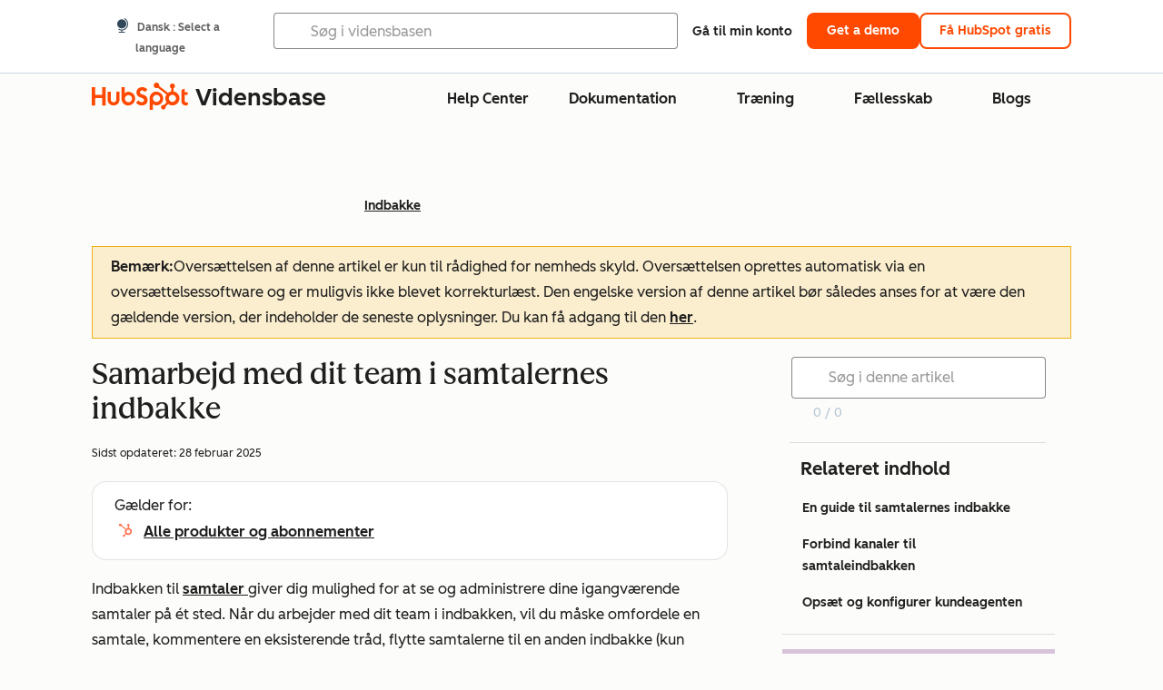

--- FILE ---
content_type: text/html;charset=utf-8
request_url: https://knowledge.hubspot.com/da/inbox/collaborate-with-your-team-in-the-conversations-inbox
body_size: 62243
content:
<!DOCTYPE html><html lang="da"><head>
    <meta charset="utf-8"/>
    <title>Samarbejd med dit team i samtalernes indbakke</title>
    
      <link rel="shortcut icon" href="https://53.fs1.hubspotusercontent-na1.net/hubfs/53/HubSpot_Logos/HubSpot-Inversed-Favicon.png"/>
    
    <meta name="description" content="Når du arbejder med dit team i indbakken til samtaler, kan du samarbejde med resten af dit team, når du tildeler, kommenterer eller videresender tråde. "/>
    
    
    
    
    
    
    
    <meta name="viewport" content="width=device-width, initial-scale=1"/>

    

    <meta property="og:description" content="Når du arbejder med dit team i indbakken til samtaler, kan du samarbejde med resten af dit team, når du tildeler, kommenterer eller videresender tråde. "/>
    <meta property="og:title" content="Samarbejd med dit team i samtalernes indbakke"/>
    <meta name="twitter:description" content="Når du arbejder med dit team i indbakken til samtaler, kan du samarbejde med resten af dit team, når du tildeler, kommenterer eller videresender tråde. "/>
    <meta name="twitter:title" content="Samarbejd med dit team i samtalernes indbakke"/>

    

    

    <style>
a.cta_button{-moz-box-sizing:content-box !important;-webkit-box-sizing:content-box !important;box-sizing:content-box !important;vertical-align:middle}.hs-breadcrumb-menu{list-style-type:none;margin:0px 0px 0px 0px;padding:0px 0px 0px 0px}.hs-breadcrumb-menu-item{float:left;padding:10px 0px 10px 10px}.hs-breadcrumb-menu-divider:before{content:'›';padding-left:10px}.hs-featured-image-link{border:0}.hs-featured-image{float:right;margin:0 0 20px 20px;max-width:50%}@media (max-width: 568px){.hs-featured-image{float:none;margin:0;width:100%;max-width:100%}}.hs-screen-reader-text{clip:rect(1px, 1px, 1px, 1px);height:1px;overflow:hidden;position:absolute !important;width:1px}
</style>

<link rel="stylesheet" href="https://53.fs1.hubspotusercontent-na1.net/hubfs/53/hub_generated/template_assets/1/35770062229/1765309739755/template_kb-article.min.css"/>
<link rel="stylesheet" href="https://53.fs1.hubspotusercontent-na1.net/hubfs/53/hub_generated/template_assets/1/82342657873/1744213121618/template_a11y.min.css"/>
<link rel="stylesheet" href="https://53.fs1.hubspotusercontent-na1.net/hubfs/53/hub_generated/template_assets/1/24970506845/1744212917160/template__layout.min.css"/>
<style id="cl-core-css" data-cl-version="4.3.3">/* Primary Font */
@font-face {
  font-display: swap;
  font-family: "HubSpot Sans";
  font-weight: 300 400;
  /* Intentionally using Book for 400, not Regular */
  src: url("https://53.fs1.hubspotusercontent-na1.net/hubfs/53/assets/hs-components/v3/fonts/hubspot-2025/HubSpotSans-Book.woff2") format("woff2");
}
@font-face {
  font-display: swap;
  font-family: "HubSpot Sans";
  font-weight: 500 600;
  /* Intentionally using Medium for 600, not Bold */
  src: url("https://53.fs1.hubspotusercontent-na1.net/hubfs/53/assets/hs-components/v3/fonts/hubspot-2025/HubSpotSans-Medium.woff2") format("woff2");
}
/* Secondary Font */
@font-face {
  font-display: swap;
  font-family: "HubSpot Serif";
  src: url("https://53.fs1.hubspotusercontent-na1.net/hubfs/53/assets/hs-components/v3/fonts/hubspot-2025/HubSpotSerif-Medium.woff2") format("woff2");
}
/* Japanese Font */
@font-face {
  font-display: swap;
  font-family: "Zen Kaku Gothic New";
  font-weight: 300 400;
  /* Intentionally using Regular for 300, not Light */
  src: url("https://53.fs1.hubspotusercontent-na1.net/hubfs/53/assets/hs-components/v3/fonts/ja/ZenKakuGothicNew-Regular.woff2") format("woff2");
}
@font-face {
  font-display: swap;
  font-family: "Zen Kaku Gothic New";
  font-weight: 500;
  src: url("https://53.fs1.hubspotusercontent-na1.net/hubfs/53/assets/hs-components/v3/fonts/ja/ZenKakuGothicNew-Medium.woff2") format("woff2");
}
@font-face {
  font-display: swap;
  font-family: "Zen Kaku Gothic New";
  font-weight: 700;
  src: url("https://53.fs1.hubspotusercontent-na1.net/hubfs/53/assets/hs-components/v3/fonts/ja/ZenKakuGothicNew-Bold.woff2") format("woff2");
}
/*
  Breakpoint mixins for device ranges.

  @example
    .my-class {
      padding: 8px;

      @include desktop-up {
        padding: 16px;
      }
    }
*/
/**
 * @param {string} $query - The media or container query string to be used, e.g. 'width >= 600px'
 * @param {'media'|'container'|'dynamic} $type ['media'] - Type of query. If 'dynamic', both are generated, using a modifier for container
 * @param {string|null} $container-name [null] - Optional container-name to use in generated container queries
 * @param {string} $dynamic-modifier ['-use-container'] - Modifier class to distinguish container vs media, if $type == 'dynamic'
 */
/**
 * Expected format for $color-theme-config is a list of lists.
 * Each child list should consist of:
 * the name of the token, the light theme value, the dark theme value. e.g.:
 *
 * $color-theme-config: (
 *   ('token-name-01', $light-theme-token-name-01, $dark-theme-token-name-01),
 *   ('token-name-02', $light-theme-token-name-02, $dark-theme-token-name-02),
 * );
 */
[data-cl-brand=hubspot-2025] {
  --light-theme-accent-fill-01: #cfcccb;
  --light-theme-accent-fill-02: #fcc6b1;
  --light-theme-accent-fill-03: #fcc5be;
  --light-theme-accent-fill-04: #b9cdbe;
  --light-theme-accent-fill-05: #ece6d9;
  --light-theme-accent-fill-06: #d7cdfc;
  --light-theme-accent-fill-07: #b2e9eb;
  --light-theme-accent-fill-08: #fbdbe9;
  --light-theme-accent-decoration-01: #9b9897;
  --light-theme-accent-decoration-02: #ffa581;
  --light-theme-accent-decoration-03: #ffa499;
  --light-theme-accent-decoration-04: #9cbaa4;
  --light-theme-accent-decoration-05: #ccc0a3;
  --light-theme-accent-decoration-06: #c4b4f7;
  --light-theme-accent-decoration-07: #97dadc;
  --light-theme-accent-decoration-08: #fcc3dc;
  --light-theme-badge-brand-fill-01: #fcc6b1;
  --light-theme-background-01: #fcfcfa;
  --light-theme-background-02: #f8f5ee;
  --light-theme-background-03: #f8f5ee;
  --light-theme-background-accent-01: #b9cdbe;
  --light-theme-background-accent-02: #d6c2d9;
  --light-theme-background-accent-03: #fcc3dc;
  --light-theme-background-footer-01: #1f1f1f;
  --light-theme-beta-01: #7d53e9;
  --light-theme-beta-background-01: #e5e1fa;
  --light-theme-border-01: #1f1f1f;
  --light-theme-border-02: rgba(0, 0, 0, 0.4705882353);
  --light-theme-border-03: rgba(0, 0, 0, 0.1098039216);
  --light-theme-border-brand-01: #ff4800;
  --light-theme-border-highlight-01: #2f7579;
  --light-theme-button-primary-text-color: #ffffff;
  --light-theme-button-primary-fill-idle: #ff4800;
  --light-theme-button-primary-fill-hover: #c93700;
  --light-theme-button-primary-fill-pressed: #9f2800;
  --light-theme-button-secondary-border: #ff4800;
  --light-theme-button-secondary-fill-idle: #ffffff;
  --light-theme-button-secondary-fill-hover: #fcece6;
  --light-theme-button-secondary-fill-pressed: #fcc6b1;
  --light-theme-button-tertiary-fill-idle: #1f1f1f;
  --light-theme-button-tertiary-fill-hover: rgba(0, 0, 0, 0.6196078431);
  --light-theme-button-tertiary-fill-pressed: rgba(0, 0, 0, 0.4705882353);
  --light-theme-checkmark-list-icon-brand-fill: #ff4800;
  --light-theme-container-01: #ffffff;
  --light-theme-container-02: rgba(255, 255, 255, 0.4588235294);
  --light-theme-container-03: rgba(255, 255, 255, 0.4);
  --light-theme-container-inverse-01: #1f1f1f;
  --light-theme-disabled-01: rgba(0, 0, 0, 0.2);
  --light-theme-disabled-02: rgba(255, 255, 255, 0.6196078431);
  --light-theme-disabled-03: rgba(255, 255, 255, 0.4588235294);
  --light-theme-divider-01: rgba(0, 0, 0, 0.1098039216);
  --light-theme-error-01: #d9002b;
  --light-theme-error-background-01: #fcc5be;
  --light-theme-focus-01: #2f7579;
  --light-theme-free-01: #2f7579;
  --light-theme-free-background-01: #ccf4f5;
  --light-theme-hover-01: rgba(0, 0, 0, 0.0509803922);
  --light-theme-hover-02: rgba(0, 0, 0, 0.0588235294);
  --light-theme-hover-03: #cfcccb;
  --light-theme-hover-brand-01: #c93700;
  --light-theme-hover-inverse-01: rgba(0, 0, 0, 0.8117647059);
  --light-theme-hover-link-01: #1f1f1f;
  --light-theme-hover-link-02: rgba(0, 0, 0, 0.6196078431);
  --light-theme-hubspot-brand-01: #ff4800;
  --light-theme-icon-01: #1f1f1f;
  --light-theme-icon-02: #292929;
  --light-theme-icon-on-color-01: #ffffff;
  --light-theme-link-01: #1f1f1f;
  --light-theme-link-02: #124548;
  --light-theme-loading-primary-fill-active: #ff4800;
  --light-theme-loading-primary-fill-inactive: #fcc6b1;
  --light-theme-loading-secondary-fill-active: rgba(0, 0, 0, 0.2);
  --light-theme-loading-secondary-fill-inactive: rgba(0, 0, 0, 0.1098039216);
  --light-theme-neutral-01: #9b9897;
  --light-theme-neutral-background-01: #cfcccb;
  --light-theme-number-fill-active: #ff4800;
  --light-theme-number-fill-inactive: #ffdbc1;
  --light-theme-number-fill-statistic: #ff4800;
  --light-theme-overlay-01: rgba(0, 0, 0, 0.8117647059);
  --light-theme-play-button-fill-idle: #ff4800;
  --light-theme-play-button-fill-hover: #c93700;
  --light-theme-play-button-fill-pressed: #ffa766;
  --light-theme-pressed-01: rgba(0, 0, 0, 0.0588235294);
  --light-theme-pressed-02: rgba(0, 0, 0, 0.0784313725);
  --light-theme-pressed-03: #9b9897;
  --light-theme-pressed-brand-01: #9f2800;
  --light-theme-pressed-inverse-01: rgba(0, 0, 0, 0.6196078431);
  --light-theme-pressed-link-01: #1f1f1f;
  --light-theme-pressed-link-02: rgba(0, 0, 0, 0.6196078431);
  --light-theme-success-01: #00823a;
  --light-theme-success-background-01: #bde7cb;
  --light-theme-text-01: #1f1f1f;
  --light-theme-text-02: rgba(0, 0, 0, 0.6196078431);
  --light-theme-text-brand-01: #ff4800;
  --light-theme-text-link-underline-01: #ff4800;
  --light-theme-text-on-color-01: #ffffff;
  --light-theme-text-placeholder-01: rgba(0, 0, 0, 0.4);
  --light-theme-warning-01: #eeb117;
  --light-theme-warning-background-01: #fbeece;
  --dark-theme-accent-fill-01: #000000;
  --dark-theme-accent-fill-02: #9f2800;
  --dark-theme-accent-fill-03: #ac0020;
  --dark-theme-accent-fill-04: #1b582a;
  --dark-theme-accent-fill-05: #64593e;
  --dark-theme-accent-fill-06: #5113ba;
  --dark-theme-accent-fill-07: #1e5b5f;
  --dark-theme-accent-fill-08: #800051;
  --dark-theme-accent-decoration-01: #1c1c1c;
  --dark-theme-accent-decoration-02: #c93700;
  --dark-theme-accent-decoration-03: #d9002b;
  --dark-theme-accent-decoration-04: #327142;
  --dark-theme-accent-decoration-05: #7d7050;
  --dark-theme-accent-decoration-06: #6431da;
  --dark-theme-accent-decoration-07: #2f7579;
  --dark-theme-accent-decoration-08: #a5016a;
  --dark-theme-badge-brand-fill-01: #c93700;
  --dark-theme-background-01: #042729;
  --dark-theme-background-02: #093436;
  --dark-theme-background-03: #093436;
  --dark-theme-background-accent-01: #042729;
  --dark-theme-background-accent-02: #46062b;
  --dark-theme-background-accent-03: #25155e;
  --dark-theme-background-footer-01: #1f1f1f;
  --dark-theme-beta-01: #9778ec;
  --dark-theme-beta-background-01: #6431da;
  --dark-theme-border-01: #f8f5ee;
  --dark-theme-border-02: rgba(255, 255, 255, 0.4);
  --dark-theme-border-03: rgba(255, 255, 255, 0.0784313725);
  --dark-theme-border-brand-01: #ff4800;
  --dark-theme-border-highlight-01: #b9cdbe;
  --dark-theme-button-primary-text-color: #ffffff;
  --dark-theme-button-primary-fill-idle: #ff4800;
  --dark-theme-button-primary-fill-hover: #c93700;
  --dark-theme-button-primary-fill-pressed: #9f2800;
  --dark-theme-button-secondary-border: #f8f5ee;
  --dark-theme-button-secondary-fill-idle: rgba(0, 0, 0, 0.1098039216);
  --dark-theme-button-secondary-fill-hover: rgba(0, 0, 0, 0.2);
  --dark-theme-button-secondary-fill-pressed: rgba(0, 0, 0, 0.4);
  --dark-theme-button-tertiary-fill-idle: #ffffff;
  --dark-theme-button-tertiary-fill-hover: rgba(255, 255, 255, 0.8117647059);
  --dark-theme-button-tertiary-fill-pressed: rgba(255, 255, 255, 0.6196078431);
  --dark-theme-checkmark-list-icon-brand-fill: #ff4800;
  --dark-theme-container-01: #042729;
  --dark-theme-container-02: rgba(0, 0, 0, 0.168627451);
  --dark-theme-container-03: rgba(0, 0, 0, 0.4);
  --dark-theme-container-inverse-01: #ffffff;
  --dark-theme-disabled-01: rgba(255, 255, 255, 0.168627451);
  --dark-theme-disabled-02: rgba(255, 255, 255, 0.0588235294);
  --dark-theme-disabled-03: rgba(255, 255, 255, 0.0784313725);
  --dark-theme-divider-01: rgba(255, 255, 255, 0.0784313725);
  --dark-theme-error-01: #ff7b70;
  --dark-theme-error-background-01: #d9002b;
  --dark-theme-focus-01: #7aa485;
  --dark-theme-free-01: #459195;
  --dark-theme-free-background-01: #2f7579;
  --dark-theme-hover-01: rgba(255, 255, 255, 0.0509803922);
  --dark-theme-hover-02: rgba(255, 255, 255, 0.0588235294);
  --dark-theme-hover-03: rgba(255, 255, 255, 0.0784313725);
  --dark-theme-hover-brand-01: #ff7d4c;
  --dark-theme-hover-inverse-01: rgba(255, 255, 255, 0.8117647059);
  --dark-theme-hover-link-01: #f8f5ee;
  --dark-theme-hover-link-02: rgba(255, 255, 255, 0.6196078431);
  --dark-theme-hubspot-brand-01: #ff4800;
  --dark-theme-icon-01: #f8f5ee;
  --dark-theme-icon-02: #b6b1af;
  --dark-theme-icon-on-color-01: #1f1f1f;
  --dark-theme-link-01: #f8f5ee;
  --dark-theme-link-02: #eef4f0;
  --dark-theme-loading-primary-fill-active: #ff4800;
  --dark-theme-loading-primary-fill-inactive: #fcc6b1;
  --dark-theme-loading-secondary-fill-active: #f8f5ee;
  --dark-theme-loading-secondary-fill-inactive: rgba(255, 255, 255, 0.4);
  --dark-theme-neutral-01: #4d4c4c;
  --dark-theme-neutral-background-01: #141414;
  --dark-theme-number-fill-active: #ff4800;
  --dark-theme-number-fill-inactive: #ffdbc1;
  --dark-theme-number-fill-statistic: #ff4800;
  --dark-theme-overlay-01: rgba(0, 0, 0, 0.8117647059);
  --dark-theme-play-button-fill-idle: #ff4800;
  --dark-theme-play-button-fill-hover: #c93700;
  --dark-theme-play-button-fill-pressed: #9f2800;
  --dark-theme-pressed-01: rgba(255, 255, 255, 0.0588235294);
  --dark-theme-pressed-02: rgba(255, 255, 255, 0.0784313725);
  --dark-theme-pressed-03: rgba(255, 255, 255, 0.1098039216);
  --dark-theme-pressed-brand-01: #ffa581;
  --dark-theme-pressed-inverse-01: rgba(255, 255, 255, 0.6196078431);
  --dark-theme-pressed-link-01: #f8f5ee;
  --dark-theme-pressed-link-02: rgba(255, 255, 255, 0.6196078431);
  --dark-theme-success-01: #3cb769;
  --dark-theme-success-background-01: #00823a;
  --dark-theme-text-01: #f8f5ee;
  --dark-theme-text-02: rgba(255, 255, 255, 0.6196078431);
  --dark-theme-text-brand-01: #f8f5ee;
  --dark-theme-text-link-underline-01: #ff4800;
  --dark-theme-text-on-color-01: #1f1f1f;
  --dark-theme-text-placeholder-01: rgba(255, 255, 255, 0.4);
  --dark-theme-warning-01: #d39913;
  --dark-theme-warning-background-01: #956309;
  /* font-family */
  --cl-font-family: "HubSpot Sans", sans-serif;
  --cl-font-family-display: "HubSpot Serif", serif;
  --cl-font-family-heading: var(--cl-font-family-display);
  /* font-size */
  --cl-font-size-small: 0.875rem;
  --cl-font-size-medium: 1rem;
  --cl-font-size-large: 1.125rem;
  --cl-font-size-micro: 0.75rem;
  --cl-font-size-blockquote: 1.125rem;
  --cl-font-size-display-01: 2.5rem;
  --cl-font-size-display-01-small: 2.5rem;
  --cl-font-size-display-02: 2rem;
  --cl-font-size-display-02-small: 2rem;
  --cl-font-size-display-03: 1.5rem;
  --cl-font-size-display-03-small: 1.5rem;
  --cl-font-size-h1: 2.5rem;
  --cl-font-size-h1-small: 2.5rem;
  --cl-font-size-h2: 2rem;
  --cl-font-size-h2-small: 2rem;
  --cl-font-size-h3: 1.5rem;
  --cl-font-size-h4: 1.375rem;
  --cl-font-size-h5: 1.125rem;
  --cl-font-size-h6: 1rem;
  --cl-font-size-input-label: var(--cl-font-size-small);
  --cl-font-size-microcopy: var(--cl-font-size-micro);
  --cl-font-size-microheading: var(--cl-font-size-small);
  --cl-font-size-p-large: var(--cl-font-size-large);
  --cl-font-size-p-medium: var(--cl-font-size-medium);
  --cl-font-size-p-small: var(--cl-font-size-small);
  /* font-weight */
  --cl-font-weight-light: 300;
  --cl-font-weight-medium: 500;
  --cl-font-weight-demi-bold: 500;
  --cl-font-weight-blockquote: var(--cl-font-weight-light);
  --cl-font-weight-display-01: var(--cl-font-weight-medium);
  --cl-font-weight-display-01-small: var(--cl-font-weight-medium);
  --cl-font-weight-display-02: var(--cl-font-weight-medium);
  --cl-font-weight-display-02-small: var(--cl-font-weight-medium);
  --cl-font-weight-display-03: var(--cl-font-weight-medium);
  --cl-font-weight-display-03-small: var(--cl-font-weight-medium);
  --cl-font-weight-h1: var(--cl-font-weight-demi-bold);
  --cl-font-weight-h1-small: var(--cl-font-weight-demi-bold);
  --cl-font-weight-h2: var(--cl-font-weight-demi-bold);
  --cl-font-weight-h2-small: var(--cl-font-weight-demi-bold);
  --cl-font-weight-h3: var(--cl-font-weight-medium);
  --cl-font-weight-h4: var(--cl-font-weight-medium);
  --cl-font-weight-h5: var(--cl-font-weight-medium);
  --cl-font-weight-h6: var(--cl-font-weight-medium);
  --cl-font-weight-input-label: var(--cl-font-weight-medium);
  --cl-font-weight-microcopy: var(--cl-font-weight-medium);
  --cl-font-weight-microheading: var(--cl-font-weight-medium);
  --cl-font-weight-p-large: var(--cl-font-weight-light);
  --cl-font-weight-p-medium: var(--cl-font-weight-light);
  --cl-font-weight-p-small: var(--cl-font-weight-light);
  --cl-font-weight-p-link: var(--cl-font-weight-medium);
  /* line-height */
  --cl-line-height-small: 1.57142857;
  --cl-line-height-medium: 1.75;
  --cl-line-height-large: 1.77777778;
  --cl-line-height-blockquote: 1.78;
  --cl-line-height-display-01: 1.04545455;
  --cl-line-height-display-01-small: 1.04545455;
  --cl-line-height-display-02: 1.125;
  --cl-line-height-display-02-small: 1.125;
  --cl-line-height-display-03: 1.41666667;
  --cl-line-height-display-03-small: 1.41666667;
  --cl-line-height-h1: 1.04545455;
  --cl-line-height-h1-small: 1.04545455;
  --cl-line-height-h2: 1.125;
  --cl-line-height-h2-small: 1.125;
  --cl-line-height-h3: 1.41666667;
  --cl-line-height-h4: 1.45454545;
  --cl-line-height-h5: 1.55555556;
  --cl-line-height-h6: 1.75;
  --cl-line-height-input-label: var(--cl-line-height-small);
  --cl-line-height-microcopy: 1.66666667;
  --cl-line-height-microheading: 1.57142857;
  --cl-line-height-p-large: var(--cl-line-height-large);
  --cl-line-height-p-medium: var(--cl-line-height-medium);
  --cl-line-height-p-small: var(--cl-line-height-small);
  --cl-text-margin-large: 1.5rem;
  --cl-text-margin-medium: 1rem;
  --cl-text-margin-small: 0.5rem;
  /* border */
  --cl-border-width-medium: 1px;
  --cl-border-width-heavy: 2px;
  --cl-border-radius-small: 4px;
  --cl-border-radius-medium: 8px;
  --cl-border-radius-container: 16px;
  --cl-border-radius-container-small: 8px;
  --cl-border-radius-container-medium: 16px;
  --cl-border-radius-input: 4px;
  /* component-specific */
  --cl-text-link-underline-thickness: 2px;
  --cl-text-link-underline-offset: 6px;
  /* "desktop" values, where distinct from "mobile" values above */
}
[data-cl-brand=hubspot-2025],
[data-cl-brand=hubspot-2025] [data-cl-theme=light],
[data-cl-brand=hubspot-2025] [data-background=white],
[data-cl-brand=hubspot-2025] [data-background=off-white],
[data-cl-brand=hubspot-2025] .-white,
[data-cl-brand=hubspot-2025] .-light {
  --cl-color-accent-fill-01: var(--light-theme-accent-fill-01);
  --cl-color-accent-fill-02: var(--light-theme-accent-fill-02);
  --cl-color-accent-fill-03: var(--light-theme-accent-fill-03);
  --cl-color-accent-fill-04: var(--light-theme-accent-fill-04);
  --cl-color-accent-fill-05: var(--light-theme-accent-fill-05);
  --cl-color-accent-fill-06: var(--light-theme-accent-fill-06);
  --cl-color-accent-fill-07: var(--light-theme-accent-fill-07);
  --cl-color-accent-fill-08: var(--light-theme-accent-fill-08);
  --cl-color-accent-decoration-01: var(--light-theme-accent-decoration-01);
  --cl-color-accent-decoration-02: var(--light-theme-accent-decoration-02);
  --cl-color-accent-decoration-03: var(--light-theme-accent-decoration-03);
  --cl-color-accent-decoration-04: var(--light-theme-accent-decoration-04);
  --cl-color-accent-decoration-05: var(--light-theme-accent-decoration-05);
  --cl-color-accent-decoration-06: var(--light-theme-accent-decoration-06);
  --cl-color-accent-decoration-07: var(--light-theme-accent-decoration-07);
  --cl-color-accent-decoration-08: var(--light-theme-accent-decoration-08);
  --cl-color-badge-brand-fill-01: var(--light-theme-badge-brand-fill-01);
  --cl-color-background-01: var(--light-theme-background-01);
  --cl-color-background-02: var(--light-theme-background-02);
  --cl-color-background-03: var(--light-theme-background-03);
  --cl-color-background-accent-01: var(--light-theme-background-accent-01);
  --cl-color-background-accent-02: var(--light-theme-background-accent-02);
  --cl-color-background-accent-03: var(--light-theme-background-accent-03);
  --cl-color-background-footer-01: var(--light-theme-background-footer-01);
  --cl-color-beta-01: var(--light-theme-beta-01);
  --cl-color-beta-background-01: var(--light-theme-beta-background-01);
  --cl-color-border-01: var(--light-theme-border-01);
  --cl-color-border-02: var(--light-theme-border-02);
  --cl-color-border-03: var(--light-theme-border-03);
  --cl-color-border-brand-01: var(--light-theme-border-brand-01);
  --cl-color-border-highlight-01: var(--light-theme-border-highlight-01);
  --cl-color-button-primary-text-color: var(--light-theme-button-primary-text-color);
  --cl-color-button-primary-fill-idle: var(--light-theme-button-primary-fill-idle);
  --cl-color-button-primary-fill-hover: var(--light-theme-button-primary-fill-hover);
  --cl-color-button-primary-fill-pressed: var(--light-theme-button-primary-fill-pressed);
  --cl-color-button-secondary-border: var(--light-theme-button-secondary-border);
  --cl-color-button-secondary-fill-idle: var(--light-theme-button-secondary-fill-idle);
  --cl-color-button-secondary-fill-hover: var(--light-theme-button-secondary-fill-hover);
  --cl-color-button-secondary-fill-pressed: var(--light-theme-button-secondary-fill-pressed);
  --cl-color-button-tertiary-fill-idle: var(--light-theme-button-tertiary-fill-idle);
  --cl-color-button-tertiary-fill-hover: var(--light-theme-button-tertiary-fill-hover);
  --cl-color-button-tertiary-fill-pressed: var(--light-theme-button-tertiary-fill-pressed);
  --cl-color-checkmark-list-icon-brand-fill: var(--light-theme-checkmark-list-icon-brand-fill);
  --cl-color-container-01: var(--light-theme-container-01);
  --cl-color-container-02: var(--light-theme-container-02);
  --cl-color-container-03: var(--light-theme-container-03);
  --cl-color-container-inverse-01: var(--light-theme-container-inverse-01);
  --cl-color-disabled-01: var(--light-theme-disabled-01);
  --cl-color-disabled-02: var(--light-theme-disabled-02);
  --cl-color-disabled-03: var(--light-theme-disabled-03);
  --cl-color-divider-01: var(--light-theme-divider-01);
  --cl-color-error-01: var(--light-theme-error-01);
  --cl-color-error-background-01: var(--light-theme-error-background-01);
  --cl-color-focus-01: var(--light-theme-focus-01);
  --cl-color-free-01: var(--light-theme-free-01);
  --cl-color-free-background-01: var(--light-theme-free-background-01);
  --cl-color-hover-01: var(--light-theme-hover-01);
  --cl-color-hover-02: var(--light-theme-hover-02);
  --cl-color-hover-03: var(--light-theme-hover-03);
  --cl-color-hover-brand-01: var(--light-theme-hover-brand-01);
  --cl-color-hover-inverse-01: var(--light-theme-hover-inverse-01);
  --cl-color-hover-link-01: var(--light-theme-hover-link-01);
  --cl-color-hover-link-02: var(--light-theme-hover-link-02);
  --cl-color-hubspot-brand-01: var(--light-theme-hubspot-brand-01);
  --cl-color-icon-01: var(--light-theme-icon-01);
  --cl-color-icon-02: var(--light-theme-icon-02);
  --cl-color-icon-on-color-01: var(--light-theme-icon-on-color-01);
  --cl-color-link-01: var(--light-theme-link-01);
  --cl-color-link-02: var(--light-theme-link-02);
  --cl-color-loading-primary-fill-active: var(--light-theme-loading-primary-fill-active);
  --cl-color-loading-primary-fill-inactive: var(--light-theme-loading-primary-fill-inactive);
  --cl-color-loading-secondary-fill-active: var(--light-theme-loading-secondary-fill-active);
  --cl-color-loading-secondary-fill-inactive: var(--light-theme-loading-secondary-fill-inactive);
  --cl-color-neutral-01: var(--light-theme-neutral-01);
  --cl-color-neutral-background-01: var(--light-theme-neutral-background-01);
  --cl-color-number-fill-active: var(--light-theme-number-fill-active);
  --cl-color-number-fill-inactive: var(--light-theme-number-fill-inactive);
  --cl-color-number-fill-statistic: var(--light-theme-number-fill-statistic);
  --cl-color-overlay-01: var(--light-theme-overlay-01);
  --cl-color-play-button-fill-idle: var(--light-theme-play-button-fill-idle);
  --cl-color-play-button-fill-hover: var(--light-theme-play-button-fill-hover);
  --cl-color-play-button-fill-pressed: var(--light-theme-play-button-fill-pressed);
  --cl-color-pressed-01: var(--light-theme-pressed-01);
  --cl-color-pressed-02: var(--light-theme-pressed-02);
  --cl-color-pressed-03: var(--light-theme-pressed-03);
  --cl-color-pressed-brand-01: var(--light-theme-pressed-brand-01);
  --cl-color-pressed-inverse-01: var(--light-theme-pressed-inverse-01);
  --cl-color-pressed-link-01: var(--light-theme-pressed-link-01);
  --cl-color-pressed-link-02: var(--light-theme-pressed-link-02);
  --cl-color-success-01: var(--light-theme-success-01);
  --cl-color-success-background-01: var(--light-theme-success-background-01);
  --cl-color-text-01: var(--light-theme-text-01);
  --cl-color-text-02: var(--light-theme-text-02);
  --cl-color-text-brand-01: var(--light-theme-text-brand-01);
  --cl-color-text-link-underline-01: var(--light-theme-text-link-underline-01);
  --cl-color-text-on-color-01: var(--light-theme-text-on-color-01);
  --cl-color-text-placeholder-01: var(--light-theme-text-placeholder-01);
  --cl-color-warning-01: var(--light-theme-warning-01);
  --cl-color-warning-background-01: var(--light-theme-warning-background-01);
}
[data-cl-brand=hubspot-2025] [data-cl-theme=dark], [data-cl-theme=dark][data-cl-brand=hubspot-2025],
[data-cl-brand=hubspot-2025] [data-background=dark],
[data-cl-brand=hubspot-2025] .-dark {
  --cl-color-accent-fill-01: var(--dark-theme-accent-fill-01);
  --cl-color-accent-fill-02: var(--dark-theme-accent-fill-02);
  --cl-color-accent-fill-03: var(--dark-theme-accent-fill-03);
  --cl-color-accent-fill-04: var(--dark-theme-accent-fill-04);
  --cl-color-accent-fill-05: var(--dark-theme-accent-fill-05);
  --cl-color-accent-fill-06: var(--dark-theme-accent-fill-06);
  --cl-color-accent-fill-07: var(--dark-theme-accent-fill-07);
  --cl-color-accent-fill-08: var(--dark-theme-accent-fill-08);
  --cl-color-accent-decoration-01: var(--dark-theme-accent-decoration-01);
  --cl-color-accent-decoration-02: var(--dark-theme-accent-decoration-02);
  --cl-color-accent-decoration-03: var(--dark-theme-accent-decoration-03);
  --cl-color-accent-decoration-04: var(--dark-theme-accent-decoration-04);
  --cl-color-accent-decoration-05: var(--dark-theme-accent-decoration-05);
  --cl-color-accent-decoration-06: var(--dark-theme-accent-decoration-06);
  --cl-color-accent-decoration-07: var(--dark-theme-accent-decoration-07);
  --cl-color-accent-decoration-08: var(--dark-theme-accent-decoration-08);
  --cl-color-badge-brand-fill-01: var(--dark-theme-badge-brand-fill-01);
  --cl-color-background-01: var(--dark-theme-background-01);
  --cl-color-background-02: var(--dark-theme-background-02);
  --cl-color-background-03: var(--dark-theme-background-03);
  --cl-color-background-accent-01: var(--dark-theme-background-accent-01);
  --cl-color-background-accent-02: var(--dark-theme-background-accent-02);
  --cl-color-background-accent-03: var(--dark-theme-background-accent-03);
  --cl-color-background-footer-01: var(--dark-theme-background-footer-01);
  --cl-color-beta-01: var(--dark-theme-beta-01);
  --cl-color-beta-background-01: var(--dark-theme-beta-background-01);
  --cl-color-border-01: var(--dark-theme-border-01);
  --cl-color-border-02: var(--dark-theme-border-02);
  --cl-color-border-03: var(--dark-theme-border-03);
  --cl-color-border-brand-01: var(--dark-theme-border-brand-01);
  --cl-color-border-highlight-01: var(--dark-theme-border-highlight-01);
  --cl-color-button-primary-text-color: var(--dark-theme-button-primary-text-color);
  --cl-color-button-primary-fill-idle: var(--dark-theme-button-primary-fill-idle);
  --cl-color-button-primary-fill-hover: var(--dark-theme-button-primary-fill-hover);
  --cl-color-button-primary-fill-pressed: var(--dark-theme-button-primary-fill-pressed);
  --cl-color-button-secondary-border: var(--dark-theme-button-secondary-border);
  --cl-color-button-secondary-fill-idle: var(--dark-theme-button-secondary-fill-idle);
  --cl-color-button-secondary-fill-hover: var(--dark-theme-button-secondary-fill-hover);
  --cl-color-button-secondary-fill-pressed: var(--dark-theme-button-secondary-fill-pressed);
  --cl-color-button-tertiary-fill-idle: var(--dark-theme-button-tertiary-fill-idle);
  --cl-color-button-tertiary-fill-hover: var(--dark-theme-button-tertiary-fill-hover);
  --cl-color-button-tertiary-fill-pressed: var(--dark-theme-button-tertiary-fill-pressed);
  --cl-color-checkmark-list-icon-brand-fill: var(--dark-theme-checkmark-list-icon-brand-fill);
  --cl-color-container-01: var(--dark-theme-container-01);
  --cl-color-container-02: var(--dark-theme-container-02);
  --cl-color-container-03: var(--dark-theme-container-03);
  --cl-color-container-inverse-01: var(--dark-theme-container-inverse-01);
  --cl-color-disabled-01: var(--dark-theme-disabled-01);
  --cl-color-disabled-02: var(--dark-theme-disabled-02);
  --cl-color-disabled-03: var(--dark-theme-disabled-03);
  --cl-color-divider-01: var(--dark-theme-divider-01);
  --cl-color-error-01: var(--dark-theme-error-01);
  --cl-color-error-background-01: var(--dark-theme-error-background-01);
  --cl-color-focus-01: var(--dark-theme-focus-01);
  --cl-color-free-01: var(--dark-theme-free-01);
  --cl-color-free-background-01: var(--dark-theme-free-background-01);
  --cl-color-hover-01: var(--dark-theme-hover-01);
  --cl-color-hover-02: var(--dark-theme-hover-02);
  --cl-color-hover-03: var(--dark-theme-hover-03);
  --cl-color-hover-brand-01: var(--dark-theme-hover-brand-01);
  --cl-color-hover-inverse-01: var(--dark-theme-hover-inverse-01);
  --cl-color-hover-link-01: var(--dark-theme-hover-link-01);
  --cl-color-hover-link-02: var(--dark-theme-hover-link-02);
  --cl-color-hubspot-brand-01: var(--dark-theme-hubspot-brand-01);
  --cl-color-icon-01: var(--dark-theme-icon-01);
  --cl-color-icon-02: var(--dark-theme-icon-02);
  --cl-color-icon-on-color-01: var(--dark-theme-icon-on-color-01);
  --cl-color-link-01: var(--dark-theme-link-01);
  --cl-color-link-02: var(--dark-theme-link-02);
  --cl-color-loading-primary-fill-active: var(--dark-theme-loading-primary-fill-active);
  --cl-color-loading-primary-fill-inactive: var(--dark-theme-loading-primary-fill-inactive);
  --cl-color-loading-secondary-fill-active: var(--dark-theme-loading-secondary-fill-active);
  --cl-color-loading-secondary-fill-inactive: var(--dark-theme-loading-secondary-fill-inactive);
  --cl-color-neutral-01: var(--dark-theme-neutral-01);
  --cl-color-neutral-background-01: var(--dark-theme-neutral-background-01);
  --cl-color-number-fill-active: var(--dark-theme-number-fill-active);
  --cl-color-number-fill-inactive: var(--dark-theme-number-fill-inactive);
  --cl-color-number-fill-statistic: var(--dark-theme-number-fill-statistic);
  --cl-color-overlay-01: var(--dark-theme-overlay-01);
  --cl-color-play-button-fill-idle: var(--dark-theme-play-button-fill-idle);
  --cl-color-play-button-fill-hover: var(--dark-theme-play-button-fill-hover);
  --cl-color-play-button-fill-pressed: var(--dark-theme-play-button-fill-pressed);
  --cl-color-pressed-01: var(--dark-theme-pressed-01);
  --cl-color-pressed-02: var(--dark-theme-pressed-02);
  --cl-color-pressed-03: var(--dark-theme-pressed-03);
  --cl-color-pressed-brand-01: var(--dark-theme-pressed-brand-01);
  --cl-color-pressed-inverse-01: var(--dark-theme-pressed-inverse-01);
  --cl-color-pressed-link-01: var(--dark-theme-pressed-link-01);
  --cl-color-pressed-link-02: var(--dark-theme-pressed-link-02);
  --cl-color-success-01: var(--dark-theme-success-01);
  --cl-color-success-background-01: var(--dark-theme-success-background-01);
  --cl-color-text-01: var(--dark-theme-text-01);
  --cl-color-text-02: var(--dark-theme-text-02);
  --cl-color-text-brand-01: var(--dark-theme-text-brand-01);
  --cl-color-text-link-underline-01: var(--dark-theme-text-link-underline-01);
  --cl-color-text-on-color-01: var(--dark-theme-text-on-color-01);
  --cl-color-text-placeholder-01: var(--dark-theme-text-placeholder-01);
  --cl-color-warning-01: var(--dark-theme-warning-01);
  --cl-color-warning-background-01: var(--dark-theme-warning-background-01);
}
@media (width >= 900px) {
  [data-cl-brand=hubspot-2025] {
    --cl-font-size-display-01: 3rem;
    --cl-font-size-display-02: 2.5rem;
    --cl-font-size-display-03: 1.5rem;
    --cl-font-size-h1: 3rem;
    --cl-font-size-h2: 2.5rem;
    --cl-font-weight-h1: var(--cl-font-weight-medium);
    --cl-line-height-display-01: 1.15384615;
    --cl-line-height-display-02: 1.1;
    --cl-line-height-display-03: 1.41666667;
    --cl-line-height-h1: 1.15384615;
    --cl-line-height-h2: 1.1;
  }
}/**
 * Expected format for $color-theme-config is a list of lists.
 * Each child list should consist of:
 * the name of the token, the light theme value, the dark theme value. e.g.:
 *
 * $color-theme-config: (
 *   ('token-name-01', $light-theme-token-name-01, $dark-theme-token-name-01),
 *   ('token-name-02', $light-theme-token-name-02, $dark-theme-token-name-02),
 * );
 */
/* Primary Font */
@font-face {
  font-display: swap;
  font-family: "Lexend Deca";
  font-weight: 300 400;
  /* Intentionally using Light for 400, not Regular */
  src: url("https://53.fs1.hubspotusercontent-na1.net/hubfs/53/tools/fonts/LexendDeca-Light.woff2") format("woff2");
}
@font-face {
  font-display: swap;
  font-family: "Lexend Deca";
  font-weight: 500;
  src: url("https://53.fs1.hubspotusercontent-na1.net/hubfs/53/tools/fonts/LexendDeca-Medium.woff2") format("woff2");
}
@font-face {
  font-display: swap;
  font-family: "Lexend Deca";
  font-weight: 600;
  src: url("https://53.fs1.hubspotusercontent-na1.net/hubfs/53/tools/fonts/LexendDeca-SemiBold.woff2") format("woff2");
}
/* Secondary Font */
@font-face {
  font-display: swap;
  font-family: "Queens Medium";
  src: url("https://53.fs1.hubspotusercontent-na1.net/hubfs/53/tools/fonts/Queens-Medium.woff2") format("woff2");
}
/* Japanese Font */
@font-face {
  font-display: swap;
  font-family: "Zen Kaku Gothic New";
  font-weight: 300 400;
  /* Intentionally using Regular for 300, not Light */
  src: url("https://53.fs1.hubspotusercontent-na1.net/hubfs/53/tools/fonts/ZenKakuGothicNew-Regular.woff2") format("woff2");
}
@font-face {
  font-display: swap;
  font-family: "Zen Kaku Gothic New";
  font-weight: 500;
  src: url("https://53.fs1.hubspotusercontent-na1.net/hubfs/53/tools/fonts/ZenKakuGothicNew-Medium.woff2") format("woff2");
}
@font-face {
  font-display: swap;
  font-family: "Zen Kaku Gothic New";
  font-weight: 700;
  src: url("https://53.fs1.hubspotusercontent-na1.net/hubfs/53/tools/fonts/ZenKakuGothicNew-Bold.woff2") format("woff2");
}
/*
  Breakpoint mixins for device ranges.

  @example
    .my-class {
      padding: 8px;

      @include desktop-up {
        padding: 16px;
      }
    }
*/
/**
 * @param {string} $query - The media or container query string to be used, e.g. 'width >= 600px'
 * @param {'media'|'container'|'dynamic} $type ['media'] - Type of query. If 'dynamic', both are generated, using a modifier for container
 * @param {string|null} $container-name [null] - Optional container-name to use in generated container queries
 * @param {string} $dynamic-modifier ['-use-container'] - Modifier class to distinguish container vs media, if $type == 'dynamic'
 */
/**
 * Expected format for $color-theme-config is a list of lists.
 * Each child list should consist of:
 * the name of the token, the light theme value, the dark theme value. e.g.:
 *
 * $color-theme-config: (
 *   ('token-name-01', $light-theme-token-name-01, $dark-theme-token-name-01),
 *   ('token-name-02', $light-theme-token-name-02, $dark-theme-token-name-02),
 * );
 */
:root, [data-cl-brand=hubspot-2022] {
  --light-theme-accent-fill-01: #eaf0f6;
  --light-theme-accent-fill-02: #ffdbc1;
  --light-theme-accent-fill-03: #ffd9dd;
  --light-theme-accent-fill-04: #daf2e2;
  --light-theme-accent-fill-05: #ffebc9;
  --light-theme-accent-fill-06: #e1e2fa;
  --light-theme-accent-fill-07: #cef2f2;
  --light-theme-accent-fill-08: #fadcf2;
  --light-theme-accent-decoration-01: #607d9c;
  --light-theme-accent-decoration-02: #ff8933;
  --light-theme-accent-decoration-03: #ed2d40;
  --light-theme-accent-decoration-04: #2a8c49;
  --light-theme-accent-decoration-05: #ffbc4b;
  --light-theme-accent-decoration-06: #5c62d6;
  --light-theme-accent-decoration-07: #0fbfbf;
  --light-theme-accent-decoration-08: #bd138d;
  --light-theme-background-01: #ffffff;
  --light-theme-background-02: #f6f9fc;
  --light-theme-background-03: #fef4ea;
  --light-theme-background-accent-01: #b7ecec;
  --light-theme-background-accent-02: #ff8933;
  --light-theme-background-accent-03: #ff8933;
  --light-theme-background-footer-01: #192733;
  --light-theme-badge-brand-fill-01: #ffebe6;
  --light-theme-beta-01: #5c62d6;
  --light-theme-beta-background-01: #ced0f3;
  --light-theme-border-01: #192733;
  --light-theme-border-02: #7691ad;
  --light-theme-border-03: #dbe4ed;
  --light-theme-border-brand-01: #ff5c35;
  --light-theme-border-highlight-01: #0068b1;
  --light-theme-button-primary-text-color: #ffffff;
  --light-theme-button-primary-fill-idle: #ff5c35;
  --light-theme-button-primary-fill-hover: #e04826;
  --light-theme-button-primary-fill-pressed: #b3361d;
  --light-theme-button-secondary-border: #ff5c35;
  --light-theme-button-secondary-fill-idle: #ffffff;
  --light-theme-button-secondary-fill-hover: #ffebe6;
  --light-theme-button-secondary-fill-pressed: #ffcec2;
  --light-theme-button-tertiary-fill-idle: #192733;
  --light-theme-button-tertiary-fill-hover: #2e475d;
  --light-theme-button-tertiary-fill-pressed: #3e5974;
  --light-theme-checkmark-list-icon-brand-fill: #ff5c35;
  --light-theme-container-01: #ffffff;
  --light-theme-container-02: #f6f9fc;
  --light-theme-container-03: #eaf0f6;
  --light-theme-container-inverse-01: #192733;
  --light-theme-disabled-01: #99afc4;
  --light-theme-disabled-02: #eaf0f6;
  --light-theme-disabled-03: #dbe4ed;
  --light-theme-divider-01: #dbe4ed;
  --light-theme-error-01: #cf2738;
  --light-theme-error-background-01: #ffd9dd;
  --light-theme-focus-01: #0068b1;
  --light-theme-free-01: #0b8484;
  --light-theme-free-background-01: #b7ecec;
  --light-theme-hover-01: #eaf0f6;
  --light-theme-hover-02: #eaf0f6;
  --light-theme-hover-03: #b6c7d6;
  --light-theme-hover-brand-01: #e04826;
  --light-theme-hover-inverse-01: #2e475d;
  --light-theme-hover-link-01: #005fa3;
  --light-theme-hover-link-02: #2e475d;
  --light-theme-hubspot-brand-01: #ff5c35;
  --light-theme-icon-01: #213343;
  --light-theme-icon-02: #516f90;
  --light-theme-icon-on-color-01: #ffffff;
  --light-theme-link-01: #0068b1;
  --light-theme-link-02: #213343;
  --light-theme-loading-primary-fill-active: #ff5c35;
  --light-theme-loading-primary-fill-inactive: #ffcec2;
  --light-theme-loading-secondary-fill-active: #192733;
  --light-theme-loading-secondary-fill-inactive: #7691ad;
  --light-theme-neutral-01: #516f90;
  --light-theme-neutral-background-01: #f6f9fc;
  --light-theme-number-fill-active: #ff5c35;
  --light-theme-number-fill-inactive: #ffcec2;
  --light-theme-number-fill-statistic: #ff5c35;
  --light-theme-overlay-01: rgba(33, 51, 67, 0.8039215686);
  --light-theme-play-button-fill-idle: #ff5c35;
  --light-theme-play-button-fill-hover: #e04826;
  --light-theme-play-button-fill-pressed: #b3361d;
  --light-theme-pressed-01: #b6c7d6;
  --light-theme-pressed-02: #b6c7d6;
  --light-theme-pressed-03: #99afc4;
  --light-theme-pressed-brand-01: #b3361d;
  --light-theme-pressed-inverse-01: #3e5974;
  --light-theme-pressed-link-01: #005896;
  --light-theme-pressed-link-02: #516f90;
  --light-theme-success-01: #1f7d3d;
  --light-theme-success-background-01: #daf2e2;
  --light-theme-text-01: #213343;
  --light-theme-text-02: #2e475d;
  --light-theme-text-brand-01: #ff5c35;
  --light-theme-text-link-underline-01: currentColor;
  --light-theme-text-on-color-01: #ffffff;
  --light-theme-text-placeholder-01: #516f90;
  --light-theme-warning-01: #ffbc4b;
  --light-theme-warning-background-01: #ffcd78;
  --dark-theme-accent-fill-01: #192733;
  --dark-theme-accent-fill-02: #733000;
  --dark-theme-accent-fill-03: #821923;
  --dark-theme-accent-fill-04: #104d23;
  --dark-theme-accent-fill-05: #663a00;
  --dark-theme-accent-fill-06: #34388c;
  --dark-theme-accent-fill-07: #054d4d;
  --dark-theme-accent-fill-08: #850d63;
  --dark-theme-accent-decoration-01: #607d9c;
  --dark-theme-accent-decoration-02: #ff8933;
  --dark-theme-accent-decoration-03: #ed2d40;
  --dark-theme-accent-decoration-04: #2a8c49;
  --dark-theme-accent-decoration-05: #ffbc4b;
  --dark-theme-accent-decoration-06: #5c62d6;
  --dark-theme-accent-decoration-07: #0fbfbf;
  --dark-theme-accent-decoration-08: #bd138d;
  --dark-theme-background-01: #192733;
  --dark-theme-background-02: #213343;
  --dark-theme-background-03: #213343;
  --dark-theme-background-accent-01: #2e475d;
  --dark-theme-background-accent-02: #5c62d6;
  --dark-theme-background-accent-03: #5c62d6;
  --dark-theme-background-footer-01: #192733;
  --dark-theme-badge-brand-fill-01: #213343;
  --dark-theme-beta-01: #8589e0;
  --dark-theme-beta-background-01: #213343;
  --dark-theme-border-01: #ffffff;
  --dark-theme-border-02: #7691ad;
  --dark-theme-border-03: #3e5974;
  --dark-theme-border-brand-01: #ff5c35;
  --dark-theme-border-highlight-01: #ffffff;
  --dark-theme-button-primary-text-color: #192733;
  --dark-theme-button-primary-fill-idle: #ffffff;
  --dark-theme-button-primary-fill-hover: #b6c7d6;
  --dark-theme-button-primary-fill-pressed: #99afc4;
  --dark-theme-button-secondary-border: #ffffff;
  --dark-theme-button-secondary-fill-idle: #192733;
  --dark-theme-button-secondary-fill-hover: #2e475d;
  --dark-theme-button-secondary-fill-pressed: #3e5974;
  --dark-theme-button-tertiary-fill-idle: #ffffff;
  --dark-theme-button-tertiary-fill-hover: #b6c7d6;
  --dark-theme-button-tertiary-fill-pressed: #99afc4;
  --dark-theme-checkmark-list-icon-brand-fill: #ff5c35;
  --dark-theme-container-01: #192733;
  --dark-theme-container-02: #213343;
  --dark-theme-container-03: #2e475d;
  --dark-theme-container-inverse-01: #ffffff;
  --dark-theme-disabled-01: #607d9c;
  --dark-theme-disabled-02: #2e475d;
  --dark-theme-disabled-03: #3e5974;
  --dark-theme-divider-01: #3e5974;
  --dark-theme-error-01: #f7818c;
  --dark-theme-error-background-01: #213343;
  --dark-theme-focus-01: #5fa3d4;
  --dark-theme-free-01: #0fbfbf;
  --dark-theme-free-background-01: #213343;
  --dark-theme-hover-01: #2e475d;
  --dark-theme-hover-02: #2e475d;
  --dark-theme-hover-03: #3e5974;
  --dark-theme-hover-brand-01: #e04826;
  --dark-theme-hover-inverse-01: #b6c7d6;
  --dark-theme-hover-link-01: #88bde3;
  --dark-theme-hover-link-02: #b6c7d6;
  --dark-theme-hubspot-brand-01: #ff5c35;
  --dark-theme-icon-01: #ffffff;
  --dark-theme-icon-02: #b6c7d6;
  --dark-theme-icon-on-color-01: #192733;
  --dark-theme-link-01: #5fa3d4;
  --dark-theme-link-02: #ffffff;
  --dark-theme-loading-primary-fill-active: #ff5c35;
  --dark-theme-loading-primary-fill-inactive: #ffcec2;
  --dark-theme-loading-secondary-fill-active: #ffffff;
  --dark-theme-loading-secondary-fill-inactive: #7691ad;
  --dark-theme-neutral-01: #b6c7d6;
  --dark-theme-neutral-background-01: #213343;
  --dark-theme-number-fill-active: #ff5c35;
  --dark-theme-number-fill-inactive: #ffcec2;
  --dark-theme-number-fill-statistic: #ffa994;
  --dark-theme-overlay-01: rgba(33, 51, 67, 0.8039215686);
  --dark-theme-play-button-fill-idle: #ff5c35;
  --dark-theme-play-button-fill-hover: #e04826;
  --dark-theme-play-button-fill-pressed: #b3361d;
  --dark-theme-pressed-01: #3e5974;
  --dark-theme-pressed-02: #3e5974;
  --dark-theme-pressed-03: #516f90;
  --dark-theme-pressed-brand-01: #b3361d;
  --dark-theme-pressed-inverse-01: #99afc4;
  --dark-theme-pressed-link-01: #9ec8e6;
  --dark-theme-pressed-link-02: #99afc4;
  --dark-theme-success-01: #4fb06d;
  --dark-theme-success-background-01: #213343;
  --dark-theme-text-01: #ffffff;
  --dark-theme-text-02: #b6c7d6;
  --dark-theme-text-brand-01: #ff5c35;
  --dark-theme-text-link-underline-01: currentColor;
  --dark-theme-text-on-color-01: #192733;
  --dark-theme-text-placeholder-01: #99afc4;
  --dark-theme-warning-01: #ffcd78;
  --dark-theme-warning-background-01: #213343;
  /* font-family */
  --cl-font-family: "Lexend Deca", sans-serif;
  --cl-font-family-display: "Queens Medium", serif;
  --cl-font-family-heading: var(--cl-font-family);
  /* font-size */
  --cl-font-size-small: 0.875rem;
  --cl-font-size-medium: 1rem;
  --cl-font-size-large: 1.125rem;
  --cl-font-size-micro: 0.75rem;
  --cl-font-size-blockquote: 1.125rem;
  --cl-font-size-display-01: 2.25rem;
  --cl-font-size-display-01-small: 2.25rem;
  --cl-font-size-display-02: 2.125rem;
  --cl-font-size-display-02-small: 2.125rem;
  --cl-font-size-display-03: 2rem;
  --cl-font-size-display-03-small: 2rem;
  --cl-font-size-h1: 2.25rem;
  --cl-font-size-h1-small: 2.25rem;
  --cl-font-size-h2: 1.625rem;
  --cl-font-size-h2-small: 1.625rem;
  --cl-font-size-h3: 1.5rem;
  --cl-font-size-h4: 1.375rem;
  --cl-font-size-h5: 1.125rem;
  --cl-font-size-h6: 1rem;
  --cl-font-size-input-label: var(--cl-font-size-small);
  --cl-font-size-microcopy: var(--cl-font-size-micro);
  --cl-font-size-microheading: var(--cl-font-size-small);
  --cl-font-size-p-large: var(--cl-font-size-large);
  --cl-font-size-p-medium: var(--cl-font-size-medium);
  --cl-font-size-p-small: var(--cl-font-size-small);
  /* font-weight */
  --cl-font-weight-light: 300;
  --cl-font-weight-medium: 500;
  --cl-font-weight-demi-bold: 600;
  --cl-font-weight-blockquote: var(--cl-font-weight-light);
  --cl-font-weight-display-01: var(--cl-font-weight-medium);
  --cl-font-weight-display-01-small: var(--cl-font-weight-medium);
  --cl-font-weight-display-02: var(--cl-font-weight-medium);
  --cl-font-weight-display-02-small: var(--cl-font-weight-medium);
  --cl-font-weight-display-03: var(--cl-font-weight-medium);
  --cl-font-weight-display-03-small: var(--cl-font-weight-medium);
  --cl-font-weight-h1: var(--cl-font-weight-demi-bold);
  --cl-font-weight-h1-small: var(--cl-font-weight-demi-bold);
  --cl-font-weight-h2: var(--cl-font-weight-demi-bold);
  --cl-font-weight-h2-small: var(--cl-font-weight-demi-bold);
  --cl-font-weight-h3: var(--cl-font-weight-medium);
  --cl-font-weight-h4: var(--cl-font-weight-medium);
  --cl-font-weight-h5: var(--cl-font-weight-demi-bold);
  --cl-font-weight-h6: var(--cl-font-weight-medium);
  --cl-font-weight-input-label: var(--cl-font-weight-medium);
  --cl-font-weight-microcopy: var(--cl-font-weight-medium);
  --cl-font-weight-microheading: var(--cl-font-weight-demi-bold);
  --cl-font-weight-p-large: var(--cl-font-weight-light);
  --cl-font-weight-p-medium: var(--cl-font-weight-light);
  --cl-font-weight-p-small: var(--cl-font-weight-light);
  --cl-font-weight-p-link: var(--cl-font-weight-medium);
  /* line-height */
  --cl-line-height-small: 1.57142857;
  --cl-line-height-medium: 1.75;
  --cl-line-height-large: 1.77777778;
  --cl-line-height-blockquote: 1.78;
  --cl-line-height-display-01: 1.27777778;
  --cl-line-height-display-01-small: 1.27777778;
  --cl-line-height-display-02: 1.23529412;
  --cl-line-height-display-02-small: 1.23529412;
  --cl-line-height-display-03: 1.25;
  --cl-line-height-display-03-small: 1.25;
  --cl-line-height-h1: 1.27777778;
  --cl-line-height-h1-small: 1.27777778;
  --cl-line-height-h2: 1.38;
  --cl-line-height-h2-small: 1.38;
  --cl-line-height-h3: 1.41666667;
  --cl-line-height-h4: 1.45454545;
  --cl-line-height-h5: 1.55555556;
  --cl-line-height-h6: 1.75;
  --cl-line-height-input-label: var(--cl-line-height-small);
  --cl-line-height-microcopy: 1.66666667;
  --cl-line-height-microheading: 1.57142857;
  --cl-line-height-p-large: var(--cl-line-height-large);
  --cl-line-height-p-medium: var(--cl-line-height-medium);
  --cl-line-height-p-small: var(--cl-line-height-small);
  /* text margins */
  --cl-text-margin-large: 1.5rem;
  --cl-text-margin-medium: 1rem;
  --cl-text-margin-small: 0.5rem;
  /* border */
  /* --cl-border-radius-container is deprecated, included here for backwards compatibility.
    Please refer to --cl-border-radius-container-medium
  */
  --cl-border-width-medium: 1px;
  --cl-border-width-heavy: 2px;
  --cl-border-radius-small: 4px;
  --cl-border-radius-medium: 8px;
  --cl-border-radius-container-medium: 8px;
  --cl-border-radius-container: 8px;
  --cl-border-radius-input: 4px;
  /* component-specific */
  --cl-text-link-underline-thickness: auto;
  --cl-text-link-underline-offset: auto;
  /* "desktop" values, where distinct from "mobile" values above */
}
:root, [data-cl-brand=hubspot-2022],
:root [data-cl-theme=light],
[data-cl-brand=hubspot-2022] [data-cl-theme=light],
:root [data-background=white],
[data-cl-brand=hubspot-2022] [data-background=white],
:root [data-background=off-white],
[data-cl-brand=hubspot-2022] [data-background=off-white],
:root .-white,
[data-cl-brand=hubspot-2022] .-white,
:root .-light,
[data-cl-brand=hubspot-2022] .-light {
  --cl-color-accent-fill-01: var(--light-theme-accent-fill-01);
  --cl-color-accent-fill-02: var(--light-theme-accent-fill-02);
  --cl-color-accent-fill-03: var(--light-theme-accent-fill-03);
  --cl-color-accent-fill-04: var(--light-theme-accent-fill-04);
  --cl-color-accent-fill-05: var(--light-theme-accent-fill-05);
  --cl-color-accent-fill-06: var(--light-theme-accent-fill-06);
  --cl-color-accent-fill-07: var(--light-theme-accent-fill-07);
  --cl-color-accent-fill-08: var(--light-theme-accent-fill-08);
  --cl-color-accent-decoration-01: var(--light-theme-accent-decoration-01);
  --cl-color-accent-decoration-02: var(--light-theme-accent-decoration-02);
  --cl-color-accent-decoration-03: var(--light-theme-accent-decoration-03);
  --cl-color-accent-decoration-04: var(--light-theme-accent-decoration-04);
  --cl-color-accent-decoration-05: var(--light-theme-accent-decoration-05);
  --cl-color-accent-decoration-06: var(--light-theme-accent-decoration-06);
  --cl-color-accent-decoration-07: var(--light-theme-accent-decoration-07);
  --cl-color-accent-decoration-08: var(--light-theme-accent-decoration-08);
  --cl-color-background-01: var(--light-theme-background-01);
  --cl-color-background-02: var(--light-theme-background-02);
  --cl-color-background-03: var(--light-theme-background-03);
  --cl-color-background-accent-01: var(--light-theme-background-accent-01);
  --cl-color-background-accent-02: var(--light-theme-background-accent-02);
  --cl-color-background-accent-03: var(--light-theme-background-accent-03);
  --cl-color-background-footer-01: var(--light-theme-background-footer-01);
  --cl-color-badge-brand-fill-01: var(--light-theme-badge-brand-fill-01);
  --cl-color-beta-01: var(--light-theme-beta-01);
  --cl-color-beta-background-01: var(--light-theme-beta-background-01);
  --cl-color-border-01: var(--light-theme-border-01);
  --cl-color-border-02: var(--light-theme-border-02);
  --cl-color-border-03: var(--light-theme-border-03);
  --cl-color-border-brand-01: var(--light-theme-border-brand-01);
  --cl-color-border-highlight-01: var(--light-theme-border-highlight-01);
  --cl-color-button-primary-text-color: var(--light-theme-button-primary-text-color);
  --cl-color-button-primary-fill-idle: var(--light-theme-button-primary-fill-idle);
  --cl-color-button-primary-fill-hover: var(--light-theme-button-primary-fill-hover);
  --cl-color-button-primary-fill-pressed: var(--light-theme-button-primary-fill-pressed);
  --cl-color-button-secondary-border: var(--light-theme-button-secondary-border);
  --cl-color-button-secondary-fill-idle: var(--light-theme-button-secondary-fill-idle);
  --cl-color-button-secondary-fill-hover: var(--light-theme-button-secondary-fill-hover);
  --cl-color-button-secondary-fill-pressed: var(--light-theme-button-secondary-fill-pressed);
  --cl-color-button-tertiary-fill-idle: var(--light-theme-button-tertiary-fill-idle);
  --cl-color-button-tertiary-fill-hover: var(--light-theme-button-tertiary-fill-hover);
  --cl-color-button-tertiary-fill-pressed: var(--light-theme-button-tertiary-fill-pressed);
  --cl-color-checkmark-list-icon-brand-fill: var(--light-theme-checkmark-list-icon-brand-fill);
  --cl-color-container-01: var(--light-theme-container-01);
  --cl-color-container-02: var(--light-theme-container-02);
  --cl-color-container-03: var(--light-theme-container-03);
  --cl-color-container-inverse-01: var(--light-theme-container-inverse-01);
  --cl-color-disabled-01: var(--light-theme-disabled-01);
  --cl-color-disabled-02: var(--light-theme-disabled-02);
  --cl-color-disabled-03: var(--light-theme-disabled-03);
  --cl-color-divider-01: var(--light-theme-divider-01);
  --cl-color-error-01: var(--light-theme-error-01);
  --cl-color-error-background-01: var(--light-theme-error-background-01);
  --cl-color-focus-01: var(--light-theme-focus-01);
  --cl-color-free-01: var(--light-theme-free-01);
  --cl-color-free-background-01: var(--light-theme-free-background-01);
  --cl-color-hover-01: var(--light-theme-hover-01);
  --cl-color-hover-02: var(--light-theme-hover-02);
  --cl-color-hover-03: var(--light-theme-hover-03);
  --cl-color-hover-brand-01: var(--light-theme-hover-brand-01);
  --cl-color-hover-inverse-01: var(--light-theme-hover-inverse-01);
  --cl-color-hover-link-01: var(--light-theme-hover-link-01);
  --cl-color-hover-link-02: var(--light-theme-hover-link-02);
  --cl-color-hubspot-brand-01: var(--light-theme-hubspot-brand-01);
  --cl-color-icon-01: var(--light-theme-icon-01);
  --cl-color-icon-02: var(--light-theme-icon-02);
  --cl-color-icon-on-color-01: var(--light-theme-icon-on-color-01);
  --cl-color-link-01: var(--light-theme-link-01);
  --cl-color-link-02: var(--light-theme-link-02);
  --cl-color-loading-primary-fill-active: var(--light-theme-loading-primary-fill-active);
  --cl-color-loading-primary-fill-inactive: var(--light-theme-loading-primary-fill-inactive);
  --cl-color-loading-secondary-fill-active: var(--light-theme-loading-secondary-fill-active);
  --cl-color-loading-secondary-fill-inactive: var(--light-theme-loading-secondary-fill-inactive);
  --cl-color-neutral-01: var(--light-theme-neutral-01);
  --cl-color-neutral-background-01: var(--light-theme-neutral-background-01);
  --cl-color-number-fill-active: var(--light-theme-number-fill-active);
  --cl-color-number-fill-inactive: var(--light-theme-number-fill-inactive);
  --cl-color-number-fill-statistic: var(--light-theme-number-fill-statistic);
  --cl-color-overlay-01: var(--light-theme-overlay-01);
  --cl-color-play-button-fill-idle: var(--light-theme-play-button-fill-idle);
  --cl-color-play-button-fill-hover: var(--light-theme-play-button-fill-hover);
  --cl-color-play-button-fill-pressed: var(--light-theme-play-button-fill-pressed);
  --cl-color-pressed-01: var(--light-theme-pressed-01);
  --cl-color-pressed-02: var(--light-theme-pressed-02);
  --cl-color-pressed-03: var(--light-theme-pressed-03);
  --cl-color-pressed-brand-01: var(--light-theme-pressed-brand-01);
  --cl-color-pressed-inverse-01: var(--light-theme-pressed-inverse-01);
  --cl-color-pressed-link-01: var(--light-theme-pressed-link-01);
  --cl-color-pressed-link-02: var(--light-theme-pressed-link-02);
  --cl-color-success-01: var(--light-theme-success-01);
  --cl-color-success-background-01: var(--light-theme-success-background-01);
  --cl-color-text-01: var(--light-theme-text-01);
  --cl-color-text-02: var(--light-theme-text-02);
  --cl-color-text-brand-01: var(--light-theme-text-brand-01);
  --cl-color-text-link-underline-01: var(--light-theme-text-link-underline-01);
  --cl-color-text-on-color-01: var(--light-theme-text-on-color-01);
  --cl-color-text-placeholder-01: var(--light-theme-text-placeholder-01);
  --cl-color-warning-01: var(--light-theme-warning-01);
  --cl-color-warning-background-01: var(--light-theme-warning-background-01);
}
:root [data-cl-theme=dark], [data-cl-brand=hubspot-2022] [data-cl-theme=dark], [data-cl-theme=dark]:root, [data-cl-theme=dark][data-cl-brand=hubspot-2022],
:root [data-background=dark],
[data-cl-brand=hubspot-2022] [data-background=dark],
:root .-dark,
[data-cl-brand=hubspot-2022] .-dark {
  --cl-color-accent-fill-01: var(--dark-theme-accent-fill-01);
  --cl-color-accent-fill-02: var(--dark-theme-accent-fill-02);
  --cl-color-accent-fill-03: var(--dark-theme-accent-fill-03);
  --cl-color-accent-fill-04: var(--dark-theme-accent-fill-04);
  --cl-color-accent-fill-05: var(--dark-theme-accent-fill-05);
  --cl-color-accent-fill-06: var(--dark-theme-accent-fill-06);
  --cl-color-accent-fill-07: var(--dark-theme-accent-fill-07);
  --cl-color-accent-fill-08: var(--dark-theme-accent-fill-08);
  --cl-color-accent-decoration-01: var(--dark-theme-accent-decoration-01);
  --cl-color-accent-decoration-02: var(--dark-theme-accent-decoration-02);
  --cl-color-accent-decoration-03: var(--dark-theme-accent-decoration-03);
  --cl-color-accent-decoration-04: var(--dark-theme-accent-decoration-04);
  --cl-color-accent-decoration-05: var(--dark-theme-accent-decoration-05);
  --cl-color-accent-decoration-06: var(--dark-theme-accent-decoration-06);
  --cl-color-accent-decoration-07: var(--dark-theme-accent-decoration-07);
  --cl-color-accent-decoration-08: var(--dark-theme-accent-decoration-08);
  --cl-color-background-01: var(--dark-theme-background-01);
  --cl-color-background-02: var(--dark-theme-background-02);
  --cl-color-background-03: var(--dark-theme-background-03);
  --cl-color-background-accent-01: var(--dark-theme-background-accent-01);
  --cl-color-background-accent-02: var(--dark-theme-background-accent-02);
  --cl-color-background-accent-03: var(--dark-theme-background-accent-03);
  --cl-color-background-footer-01: var(--dark-theme-background-footer-01);
  --cl-color-badge-brand-fill-01: var(--dark-theme-badge-brand-fill-01);
  --cl-color-beta-01: var(--dark-theme-beta-01);
  --cl-color-beta-background-01: var(--dark-theme-beta-background-01);
  --cl-color-border-01: var(--dark-theme-border-01);
  --cl-color-border-02: var(--dark-theme-border-02);
  --cl-color-border-03: var(--dark-theme-border-03);
  --cl-color-border-brand-01: var(--dark-theme-border-brand-01);
  --cl-color-border-highlight-01: var(--dark-theme-border-highlight-01);
  --cl-color-button-primary-text-color: var(--dark-theme-button-primary-text-color);
  --cl-color-button-primary-fill-idle: var(--dark-theme-button-primary-fill-idle);
  --cl-color-button-primary-fill-hover: var(--dark-theme-button-primary-fill-hover);
  --cl-color-button-primary-fill-pressed: var(--dark-theme-button-primary-fill-pressed);
  --cl-color-button-secondary-border: var(--dark-theme-button-secondary-border);
  --cl-color-button-secondary-fill-idle: var(--dark-theme-button-secondary-fill-idle);
  --cl-color-button-secondary-fill-hover: var(--dark-theme-button-secondary-fill-hover);
  --cl-color-button-secondary-fill-pressed: var(--dark-theme-button-secondary-fill-pressed);
  --cl-color-button-tertiary-fill-idle: var(--dark-theme-button-tertiary-fill-idle);
  --cl-color-button-tertiary-fill-hover: var(--dark-theme-button-tertiary-fill-hover);
  --cl-color-button-tertiary-fill-pressed: var(--dark-theme-button-tertiary-fill-pressed);
  --cl-color-checkmark-list-icon-brand-fill: var(--dark-theme-checkmark-list-icon-brand-fill);
  --cl-color-container-01: var(--dark-theme-container-01);
  --cl-color-container-02: var(--dark-theme-container-02);
  --cl-color-container-03: var(--dark-theme-container-03);
  --cl-color-container-inverse-01: var(--dark-theme-container-inverse-01);
  --cl-color-disabled-01: var(--dark-theme-disabled-01);
  --cl-color-disabled-02: var(--dark-theme-disabled-02);
  --cl-color-disabled-03: var(--dark-theme-disabled-03);
  --cl-color-divider-01: var(--dark-theme-divider-01);
  --cl-color-error-01: var(--dark-theme-error-01);
  --cl-color-error-background-01: var(--dark-theme-error-background-01);
  --cl-color-focus-01: var(--dark-theme-focus-01);
  --cl-color-free-01: var(--dark-theme-free-01);
  --cl-color-free-background-01: var(--dark-theme-free-background-01);
  --cl-color-hover-01: var(--dark-theme-hover-01);
  --cl-color-hover-02: var(--dark-theme-hover-02);
  --cl-color-hover-03: var(--dark-theme-hover-03);
  --cl-color-hover-brand-01: var(--dark-theme-hover-brand-01);
  --cl-color-hover-inverse-01: var(--dark-theme-hover-inverse-01);
  --cl-color-hover-link-01: var(--dark-theme-hover-link-01);
  --cl-color-hover-link-02: var(--dark-theme-hover-link-02);
  --cl-color-hubspot-brand-01: var(--dark-theme-hubspot-brand-01);
  --cl-color-icon-01: var(--dark-theme-icon-01);
  --cl-color-icon-02: var(--dark-theme-icon-02);
  --cl-color-icon-on-color-01: var(--dark-theme-icon-on-color-01);
  --cl-color-link-01: var(--dark-theme-link-01);
  --cl-color-link-02: var(--dark-theme-link-02);
  --cl-color-loading-primary-fill-active: var(--dark-theme-loading-primary-fill-active);
  --cl-color-loading-primary-fill-inactive: var(--dark-theme-loading-primary-fill-inactive);
  --cl-color-loading-secondary-fill-active: var(--dark-theme-loading-secondary-fill-active);
  --cl-color-loading-secondary-fill-inactive: var(--dark-theme-loading-secondary-fill-inactive);
  --cl-color-neutral-01: var(--dark-theme-neutral-01);
  --cl-color-neutral-background-01: var(--dark-theme-neutral-background-01);
  --cl-color-number-fill-active: var(--dark-theme-number-fill-active);
  --cl-color-number-fill-inactive: var(--dark-theme-number-fill-inactive);
  --cl-color-number-fill-statistic: var(--dark-theme-number-fill-statistic);
  --cl-color-overlay-01: var(--dark-theme-overlay-01);
  --cl-color-play-button-fill-idle: var(--dark-theme-play-button-fill-idle);
  --cl-color-play-button-fill-hover: var(--dark-theme-play-button-fill-hover);
  --cl-color-play-button-fill-pressed: var(--dark-theme-play-button-fill-pressed);
  --cl-color-pressed-01: var(--dark-theme-pressed-01);
  --cl-color-pressed-02: var(--dark-theme-pressed-02);
  --cl-color-pressed-03: var(--dark-theme-pressed-03);
  --cl-color-pressed-brand-01: var(--dark-theme-pressed-brand-01);
  --cl-color-pressed-inverse-01: var(--dark-theme-pressed-inverse-01);
  --cl-color-pressed-link-01: var(--dark-theme-pressed-link-01);
  --cl-color-pressed-link-02: var(--dark-theme-pressed-link-02);
  --cl-color-success-01: var(--dark-theme-success-01);
  --cl-color-success-background-01: var(--dark-theme-success-background-01);
  --cl-color-text-01: var(--dark-theme-text-01);
  --cl-color-text-02: var(--dark-theme-text-02);
  --cl-color-text-brand-01: var(--dark-theme-text-brand-01);
  --cl-color-text-link-underline-01: var(--dark-theme-text-link-underline-01);
  --cl-color-text-on-color-01: var(--dark-theme-text-on-color-01);
  --cl-color-text-placeholder-01: var(--dark-theme-text-placeholder-01);
  --cl-color-warning-01: var(--dark-theme-warning-01);
  --cl-color-warning-background-01: var(--dark-theme-warning-background-01);
}
@media (width >= 900px) {
  :root, [data-cl-brand=hubspot-2022] {
    --cl-font-size-display-01: 3.75rem;
    --cl-font-size-display-02: 3rem;
    --cl-font-size-display-03: 2.5rem;
    --cl-font-size-h1: 3rem;
    --cl-font-size-h2: 2rem;
    --cl-font-weight-h1: var(--cl-font-weight-medium);
    --cl-line-height-display-01: 1.13333333;
    --cl-line-height-display-02: 1.20833333;
    --cl-line-height-display-03: 1.2;
    --cl-line-height-h1: 1.25;
    --cl-line-height-h2: 1.375;
  }
}

:root,
.-light,
.-white,
.-dark {
  --cl-anchor-text-decoration: underline;
  --cl-anchor-color-dark: var(--dark-theme-link-01);
  --cl-anchor-hover-color-dark: var(--dark-theme-hover-link-01);
}

:root,
[data-cl-brand],
[data-cl-theme],
[data-background=white],
[data-background=off-white],
[data-background=dark],
.-white,
.-dark,
.-light {
  --cl-anchor-color: var(--cl-color-link-01);
  --cl-anchor-hover-color: var(--cl-color-hover-link-01);
  --cl-anchor-pressed-color: var(--cl-color-pressed-link-01);
  --cl-text-color: var(--cl-color-text-01);
}

:root,
[data-cl-brand],
[data-cl-theme] {
  color: var(--cl-text-color);
}

body,
[data-cl-background] {
  background: var(--cl-background, var(--cl-color-background-01));
}

[data-cl-background=background-01] {
  --cl-background: var(--cl-color-background-01);
}

[data-cl-background=background-02] {
  --cl-background: var(--cl-color-background-02);
}

[data-cl-background=background-03] {
  --cl-background: var(--cl-color-background-03);
}

[data-cl-background=background-accent-01] {
  --cl-background: var(--cl-color-background-accent-01);
}

[data-cl-background=background-accent-02] {
  --cl-background: var(--cl-color-background-accent-02);
}

[data-cl-background=background-accent-03] {
  --cl-background: var(--cl-color-background-accent-03);
}

[data-cl-background=background-footer-01] {
  --cl-background: var(--cl-color-background-footer-01);
}

[data-cl-brand=hubspot-2022] [data-cl-brand-hide=hubspot-2022] {
  display: none !important;
}

[data-cl-brand-show=hubspot-2022]:not([data-cl-brand=hubspot-2022] [data-cl-brand-show=hubspot-2022]) {
  display: none !important;
}

[data-cl-brand=hubspot-2025] [data-cl-brand-hide=hubspot-2025] {
  display: none !important;
}

[data-cl-brand-show=hubspot-2025]:not([data-cl-brand=hubspot-2025] [data-cl-brand-show=hubspot-2025]) {
  display: none !important;
}

[data-cl-brand=hustle-2024] [data-cl-brand-hide=hustle-2024] {
  display: none !important;
}

[data-cl-brand-show=hustle-2024]:not([data-cl-brand=hustle-2024] [data-cl-brand-show=hustle-2024]) {
  display: none !important;
}

[data-cl-brand=grow-2025] [data-cl-brand-hide=grow-2025] {
  display: none !important;
}

[data-cl-brand-show=grow-2025]:not([data-cl-brand=grow-2025] [data-cl-brand-show=grow-2025]) {
  display: none !important;
}

[data-cl-brand=masters-in-marketing-2025] [data-cl-brand-hide=masters-in-marketing-2025] {
  display: none !important;
}

[data-cl-brand-show=masters-in-marketing-2025]:not([data-cl-brand=masters-in-marketing-2025] [data-cl-brand-show=masters-in-marketing-2025]) {
  display: none !important;
}

[data-cl-brand=next-waves-2025] [data-cl-brand-hide=next-waves-2025] {
  display: none !important;
}

[data-cl-brand-show=next-waves-2025]:not([data-cl-brand=next-waves-2025] [data-cl-brand-show=next-waves-2025]) {
  display: none !important;
}

[data-cl-brand=marketing-against-the-grain-2025] [data-cl-brand-hide=marketing-against-the-grain-2025] {
  display: none !important;
}

[data-cl-brand-show=marketing-against-the-grain-2025]:not([data-cl-brand=marketing-against-the-grain-2025] [data-cl-brand-show=marketing-against-the-grain-2025]) {
  display: none !important;
}

[data-cl-brand=my-first-million] [data-cl-brand-hide=my-first-million] {
  display: none !important;
}

[data-cl-brand-show=my-first-million]:not([data-cl-brand=my-first-million] [data-cl-brand-show=my-first-million]) {
  display: none !important;
}

[data-cl-brand=mindstream] [data-cl-brand-hide=mindstream] {
  display: none !important;
}

[data-cl-brand-show=mindstream]:not([data-cl-brand=mindstream] [data-cl-brand-show=mindstream]) {
  display: none !important;
}/**
 * Hides element from view, but allows it to be read by assistive technology, e.g. screen readers.
 */
.visually-hidden:not(:focus, :active) {
  border: 0;
  clip: rect(0, 0, 0, 0);
  height: 1px;
  overflow: hidden;
  padding: 0;
  position: absolute;
  white-space: nowrap;
  width: 1px;
}

/**
 * Hides element from view, but allows it to be read by assistive technology, e.g. screen readers.
 *
 * @see {@link https://gomakethings.com/revisting-aria-label-versus-a-visually-hidden-class/#using-a-visually-hidden-class}
 *
 * @example
 *   <button>
 *     <svg class="cl-icon" aria-hidden="true">...</svg>
 *     <span class="visually-hidden">Button Text</span>
 *   </button>
 */:root {
  --cl-section-background: inherit;
  --cl-section-content-max-width: 1080px;
  --cl-section-gutter: 16px;
}

.cl-section {
  position: relative;
  container-type: inline-size;
  container-name: cl-section;
  background: var(--cl-section-background);
  color: var(--cl-color-text-01);
}
.cl-section.-background-01 {
  --cl-section-background: var(--cl-color-background-01);
}
.cl-section.-background-02 {
  --cl-section-background: var(--cl-color-background-02);
}
.cl-section.-background-03 {
  --cl-section-background: var(--cl-color-background-03);
}
.cl-section.-padding-top-none {
  --cl-section-padding-top: 0;
  --cl-section-padding-top-desktop: 0;
}
.cl-section.-padding-bottom-none {
  --cl-section-padding-bottom: 0;
  --cl-section-padding-bottom-desktop: 0;
}
.cl-section.-padding-top-extra-small {
  --cl-section-padding-top: 16px;
  --cl-section-padding-top-desktop: 24px;
}
.cl-section.-padding-bottom-extra-small {
  --cl-section-padding-bottom: 16px;
  --cl-section-padding-bottom-desktop: 24px;
}
.cl-section.-padding-top-small {
  --cl-section-padding-top: 24px;
  --cl-section-padding-top-desktop: 40px;
}
.cl-section.-padding-bottom-small {
  --cl-section-padding-bottom: 24px;
  --cl-section-padding-bottom-desktop: 40px;
}
.cl-section.-padding-top-medium {
  --cl-section-padding-top: 40px;
  --cl-section-padding-top-desktop: 64px;
}
.cl-section.-padding-bottom-medium {
  --cl-section-padding-bottom: 40px;
  --cl-section-padding-bottom-desktop: 64px;
}
.cl-section.-padding-top-large {
  --cl-section-padding-top: 64px;
  --cl-section-padding-top-desktop: 96px;
}
.cl-section.-padding-bottom-large {
  --cl-section-padding-bottom: 64px;
  --cl-section-padding-bottom-desktop: 96px;
}

.cl-section-content {
  max-width: min(100% - var(--cl-section-gutter) * 2, var(--cl-section-content-max-width));
  margin-inline: auto;
  padding-block: var(--cl-section-padding-top, 0) var(--cl-section-padding-bottom, 0);
}
@container cl-section (width >= 600px) {
  .cl-section-content {
    padding-block: var(--cl-section-padding-top-desktop, 0) var(--cl-section-padding-bottom-desktop, 0);
  }
}
.cl-section-content .cl-section-content {
  max-width: none;
  margin-inline: 0;
}

/*
  Breakpoint mixins for device ranges.

  @example
    .my-class {
      padding: 8px;

      @include desktop-up {
        padding: 16px;
      }
    }
*/
/**
 * @param {string} $query - The media or container query string to be used, e.g. 'width >= 600px'
 * @param {'media'|'container'|'dynamic} $type ['media'] - Type of query. If 'dynamic', both are generated, using a modifier for container
 * @param {string|null} $container-name [null] - Optional container-name to use in generated container queries
 * @param {string} $dynamic-modifier ['-use-container'] - Modifier class to distinguish container vs media, if $type == 'dynamic'
 */
.cl-grid {
  --cl-grid-column-gap: 1rem;
  display: grid;
  column-gap: var(--cl-grid-column-gap);
  row-gap: var(--cl-grid-row-gap, initial);
  grid-template-columns: repeat(var(--cl-grid-column-count-phone, 4), minmax(0, 1fr));
  grid-template-areas: var(--cl-grid-template-areas-phone, none);
}
@media (width >= 600px) {
  .cl-grid {
    --cl-grid-column-gap: 1.5rem;
  }
}
@container (width >= 600px) {
  .cl-grid {
    grid-template-columns: repeat(var(--cl-grid-column-count-tablet, 8), minmax(0, 1fr));
    grid-template-areas: var(--cl-grid-template-areas-tablet, none);
  }
}
@media (width >= 1080px) {
  .cl-grid {
    --cl-grid-column-gap: 1.75rem;
  }
}
@container (width >= 1080px) {
  .cl-grid {
    grid-template-columns: repeat(var(--cl-grid-column-count-desktop, 12), minmax(0, 1fr));
    grid-template-areas: var(--cl-grid-template-areas-desktop, none);
  }
}
.cl-grid > .cl-grid {
  grid-template-columns: subgrid;
}

.cl-page-width {
  width: 100%;
  max-width: 1080px;
  margin: 0 auto;
}/*
  Breakpoint mixins for device ranges.

  @example
    .my-class {
      padding: 8px;

      @include desktop-up {
        padding: 16px;
      }
    }
*/
/**
 * @param {string} $query - The media or container query string to be used, e.g. 'width >= 600px'
 * @param {'media'|'container'|'dynamic} $type ['media'] - Type of query. If 'dynamic', both are generated, using a modifier for container
 * @param {string|null} $container-name [null] - Optional container-name to use in generated container queries
 * @param {string} $dynamic-modifier ['-use-container'] - Modifier class to distinguish container vs media, if $type == 'dynamic'
 */
a:focus-visible {
  outline-offset: 2px;
  outline: 2px solid var(--cl-color-focus-01);
}

:root,
[data-cl-brand] {
  --cl-anchor-font-weight: var(--cl-font-weight-p-link);
}

p.-large,
.-large.cl-p {
  --cl-text-font-size: var(--cl-font-size-p-large);
  --cl-text-font-weight: var(--cl-font-weight-p-large);
  --cl-text-line-height: var(--cl-line-height-p-large);
  --cl-text-letter-spacing: var(--cl-letter-spacing-p-large, normal);
}

p.-medium,
.-medium.cl-p, :root,
[data-cl-brand] {
  --cl-text-font-size: var(--cl-font-size-p-medium);
  --cl-text-font-weight: var(--cl-font-weight-p-medium);
  --cl-text-line-height: var(--cl-line-height-p-medium);
  --cl-text-letter-spacing: var(--cl-letter-spacing-p-medium, normal);
}

p.-small,
.-small.cl-p {
  --cl-text-font-size: var(--cl-font-size-p-small);
  --cl-text-font-weight: var(--cl-font-weight-p-small);
  --cl-text-line-height: var(--cl-line-height-p-small);
  --cl-text-letter-spacing: var(--cl-letter-spacing-p-small, normal);
}

body,
[data-cl-brand], p,
.cl-p {
  font-size: var(--cl-text-font-size);
  font-weight: var(--cl-text-font-weight);
  line-height: var(--cl-text-line-height);
  letter-spacing: var(--cl-text-letter-spacing, normal);
}

body,
[data-cl-brand] {
  color: var(--cl-text-color);
  font-family: var(--cl-font-family, "Lexend Deca", sans-serif);
  -webkit-font-smoothing: antialiased;
  -moz-osx-font-smoothing: grayscale;
}
html[lang=ja] body,
html[lang=ja] [data-cl-brand] {
  --cl-font-family: "Zen Kaku Gothic New", sans-serif !important;
  --cl-font-family-display: "Zen Kaku Gothic New", sans-serif !important;
  --cl-font-family-heading: "Zen Kaku Gothic New", sans-serif !important;
  -webkit-font-smoothing: auto;
  -moz-osx-font-smoothing: auto;
}

h1.-secondary, h1.-display,
.h1.-secondary,
.h1.-display,
.cl-h1.-secondary,
.cl-h1.-display {
  font-family: var(--cl-font-family-display, "Queens Medium", serif);
  font-size: var(--cl-font-size-display-01);
  font-weight: var(--cl-font-weight-display-01);
  line-height: var(--cl-line-height-display-01);
  letter-spacing: var(--cl-letter-spacing-display-01, normal);
}

h2.-secondary, h2.-display,
.h2.-secondary,
.h2.-display,
.cl-h2.-secondary,
.cl-h2.-display, h1.-secondary-small, h1.-display-small,
.h1.-secondary-small,
.h1.-display-small,
.cl-h1.-secondary-small,
.cl-h1.-display-small {
  font-family: var(--cl-font-family-display, "Queens Medium", serif);
  font-size: var(--cl-font-size-display-02);
  font-weight: var(--cl-font-weight-display-02);
  line-height: var(--cl-line-height-display-02);
  letter-spacing: var(--cl-letter-spacing-display-02, normal);
}

h3.-display,
.h3.-display,
.cl-h3.-display {
  font-family: var(--cl-font-family-display, "Queens Medium", serif);
  font-size: var(--cl-font-size-display-03);
  font-weight: var(--cl-font-weight-display-03);
  line-height: var(--cl-line-height-display-03);
  letter-spacing: var(--cl-letter-spacing-display-03, normal);
}

h1,
.h1,
.cl-h1 {
  --cl-anchor-font-weight: inherit;
  font-family: var(--cl-font-family-heading, inherit);
  font-size: var(--cl-font-size-h1);
  font-weight: var(--cl-font-weight-h1);
  line-height: var(--cl-line-height-h1);
  letter-spacing: var(--cl-letter-spacing-h1, normal);
}

h1.-small,
.h1.-small,
.cl-h1.-small {
  --cl-anchor-font-weight: inherit;
  font-family: var(--cl-font-family-heading, inherit);
  font-size: var(--cl-font-size-h1-small);
  font-weight: var(--cl-font-weight-h1-small);
  line-height: var(--cl-line-height-h1-small);
  letter-spacing: var(--cl-letter-spacing-h1-small, normal);
}

h2,
.h2,
.cl-h2 {
  --cl-anchor-font-weight: inherit;
  font-family: var(--cl-font-family-heading, inherit);
  font-size: var(--cl-font-size-h2);
  font-weight: var(--cl-font-weight-h2);
  line-height: var(--cl-line-height-h2);
  letter-spacing: var(--cl-letter-spacing-h2, normal);
}

h3,
.h3,
.cl-h3 {
  font-family: var(--cl-font-family, inherit);
  font-size: var(--cl-font-size-h3);
  font-weight: var(--cl-font-weight-h3);
  line-height: var(--cl-line-height-h3);
  letter-spacing: var(--cl-letter-spacing-h3, normal);
}

h4,
.h4,
.cl-h4 {
  font-family: var(--cl-font-family, inherit);
  font-size: var(--cl-font-size-h4);
  font-weight: var(--cl-font-weight-h4);
  line-height: var(--cl-line-height-h4);
  letter-spacing: var(--cl-letter-spacing-h4, normal);
}

h5,
.h5,
.cl-h5 {
  --cl-anchor-font-weight: inherit;
  font-family: var(--cl-font-family, inherit);
  font-size: var(--cl-font-size-h5);
  font-weight: var(--cl-font-weight-h5);
  line-height: var(--cl-line-height-h5);
  letter-spacing: var(--cl-letter-spacing-h5, normal);
}

h6,
.h6,
.cl-h6 {
  font-family: var(--cl-font-family, inherit);
  font-size: var(--cl-font-size-h6);
  font-weight: var(--cl-font-weight-h6);
  line-height: var(--cl-line-height-h6);
  letter-spacing: var(--cl-letter-spacing-h6, normal);
}

p.-microheading,
.cl-p.-microheading {
  --cl-anchor-font-weight: inherit;
  font-size: var(--cl-font-size-microheading);
  font-weight: var(--cl-font-weight-microheading);
  line-height: var(--cl-line-height-microheading);
  letter-spacing: var(--cl-letter-spacing-microheading, normal);
}

p.-microcopy,
.cl-p.-microcopy {
  --cl-anchor-font-weight: 600;
  font-size: var(--cl-font-size-microcopy);
  font-weight: var(--cl-font-weight-microcopy);
  line-height: var(--cl-line-height-microcopy);
  letter-spacing: var(--cl-letter-spacing-microcopy, normal);
}

strong {
  font-weight: var(--cl-font-weight-medium);
}

em {
  font-style: italic;
}

a, p > a,
.cl-p > a {
  color: var(--cl-anchor-color, var(--cl-color-link-01));
  font-weight: var(--cl-anchor-font-weight, var(--cl-font-weight-medium));
  text-decoration-line: var(--cl-anchor-text-decoration, underline);
}
a:focus-visible, a:hover {
  color: var(--cl-anchor-hover-color, var(--cl-color-hover-link-01));
}
a:active {
  color: var(--cl-anchor-pressed-color, var(--cl-color-pressed-link-01));
}

blockquote {
  font-size: var(--cl-font-size-blockquote);
  font-weight: var(--cl-font-weight-blockquote);
  line-height: var(--cl-line-height-blockquote);
}

input,
select,
textarea,
button {
  font-family: inherit;
}

h1,
.h1,
.cl-h1 {
  margin-block: var(--cl-text-margin-medium);
}
@media (width >= 900px) {
  h1.-secondary, h1.-display,
  .h1.-secondary,
  .h1.-display,
  .cl-h1.-secondary,
  .cl-h1.-display {
    margin-block: var(--cl-text-margin-large);
  }
}
[data-cl-brand=hubspot-2025] h1.-brand::after,
[data-cl-brand=hubspot-2025] .h1.-brand::after,
[data-cl-brand=hubspot-2025] .cl-h1.-brand::after {
  content: "."/"";
  color: var(--cl-color-hubspot-brand-01);
}

h2,
.h2,
.cl-h2 {
  margin-block: var(--cl-text-margin-small);
}
h2.-secondary, h2.-display,
.h2.-secondary,
.h2.-display,
.cl-h2.-secondary,
.cl-h2.-display {
  margin-block: var(--cl-text-margin-medium);
}

h3,
.h3,
.cl-h3 {
  margin-block: var(--cl-text-margin-small);
}
h3.-display,
.h3.-display,
.cl-h3.-display {
  margin-block: var(--cl-text-margin-medium);
}

h4,
.h4,
.cl-h4 {
  margin-block: var(--cl-text-margin-small);
}

h5,
.h5,
.cl-h5 {
  margin-block: var(--cl-text-margin-small);
}

h6,
.h6,
.cl-h6 {
  margin-block: var(--cl-text-margin-small);
}

p,
.cl-p {
  margin-block: var(--cl-text-margin-medium);
}
p.-microheading,
.cl-p.-microheading {
  margin-block: var(--cl-text-margin-small);
}
blockquote {
  margin-block: var(--cl-text-margin-medium);
}:where(.cl-icon) {
  height: 2rem;
  width: 2rem;
  fill: currentColor;
}</style><meta name="generator" content="HubSpot"/><meta name="laboratory-identifier-other" content="anon164649b9ad3ee702c84a7c7e90f0"/><link type="text/css" rel="stylesheet" href="//static.hsappstatic.net/ZorseButtonUI/ex/bundles/project.css"/><style>:root{--breakpoint-phone: 500px;--breakpoint-tablet-portrait: 767px;--breakpoint-tablet: 1024px;--breakpoint-desktop: 1366px;--black: #1F1F1F;--pantera: #213343;--white: #FFFFFF;--color-font-primary: var(--black);--color-font-light: var(--white);--consent-background-color: var(--black);--light-interactive: #FFFFFF;--color-modal-heading: var(--black);--color-high-contrast: #1d0cff;--color-background-solid-light: var(--white);--colors-teal-light: var(--black);--color-brand01: #FF4800;--color-slide-off: #ddd;--color-border-light: #0000001c;--color-banner-border-light: #dbe4ed30;--color-background-modal: #FCFCFA;--font-weight-light: 300;--font-weight-normal: 400;--font-weight-medium: 500;--font-weight-semi-bold: 600;--font-weight-bold: 700;--font-hs-hubspot-sans-medium: "HubSpot Sans";--font-lexend-deca: "Lexend Deca";--font-lexend-deca-alt: "LexendDeca";--font-family: var(--font-hs-hubspot-sans-medium), var(--font-lexend-deca), var(--font-lexend-deca-alt), "Helvetica Neue", helvetica, arial, sans-serif;--font-size: 0.975rem;--font-size-mobile: 0.8rem;--font-size-mobile-small: 0.7rem;--font-size-small: 0.875rem;--font-size-medium: 0.9rem;--font-size-large: 1.125rem;--font-size-xl: 1.375rem;--spacing-xs: 0.25rem;--spacing-sm: 0.5rem;--spacing-md: 1rem;--spacing-lg: 1.5rem;--spacing-xl: 2rem;--spacing-2xl: 2.5rem;--border-radius-sm: 0.188rem;--border-radius-md: 0.5rem;--border-radius-lg: 1rem;--shadow-light: 0 0.063rem 0.313rem rgba(240, 246, 251, 0.12);--modal-max-height: calc(min(38.375rem, 100%));--toggle-width: 4rem;--toggle-height: 2rem;--toggle-nob-size: 1.39rem;--button-min-width: 7.188rem;--button-min-height: 2.5rem;--close-button-size: 1.25rem;--z-index-banner: 99999;--z-index-modal: 3000000002;--default-content-width: 1080px;--button-transition: 0.15s color ease-out, 0.15s background-color ease-out, 0.15s border-color ease-out}.visually-hidden:not(:focus,:active),.hsg-sr-only{border:0;clip:rect(0, 0, 0, 0);height:1px;overflow:hidden;padding:0;position:absolute;white-space:nowrap;width:1px}#hs-banner-parent{pointer-events:all !important}#hs-banner-parent div#hs-eu-cookie-confirmation{font-size:var(--font-size-small) !important;background-image:none !important;background-color:var(--consent-background-color) !important;text-shadow:none !important;border-radius:0 !important;width:100vw !important;top:0 !important;left:0 !important;right:0 !important;transform:none !important;max-width:100% !important;font-family:var(--font-family) !important}#hs-banner-parent div#hs-eu-cookie-confirmation #hs-eu-policy-wording{font-size:var(--font-size-medium) !important;font-weight:var(--font-weight-light) !important;line-height:1.2rem !important;color:var(--white) !important;font-family:var(--font-family) !important;margin-right:0 !important;margin-top:var(--spacing-sm) !important;padding-bottom:var(--spacing-sm) !important}@media(min-width: 800px){#hs-banner-parent div#hs-eu-cookie-confirmation #hs-eu-policy-wording{font-size:var(--font-size-mobile) !important}}@media(max-width: 1152px){#hs-banner-parent div#hs-eu-cookie-confirmation #hs-eu-policy-wording p{margin-right:var(--spacing-2xl) !important}}@media(max-width: 800px){#hs-banner-parent div#hs-eu-cookie-confirmation #hs-eu-policy-wording{margin:1.7rem 0 .4rem !important}#hs-banner-parent div#hs-eu-cookie-confirmation #hs-eu-policy-wording p{margin-right:0 !important}}#hs-banner-parent div#hs-eu-cookie-confirmation div#hs-eu-cookie-confirmation-inner{background:var(--consent-background-color) !important;box-sizing:content-box !important;margin:0 auto;max-width:var(--default-content-width);padding:0 var(--spacing-xl) !important;gap:0 !important}#hs-banner-parent div#hs-eu-cookie-confirmation div#hs-eu-cookie-confirmation-inner #hs-eu-cookie-confirmation-buttons-area{display:flex;align-items:center;justify-content:center;justify-content:center !important;margin-bottom:var(--spacing-sm) !important;gap:var(--spacing-md) !important;margin-right:inherit !important;margin-top:0 !important;position:relative !important;place-content:center !important;width:100% !important}#hs-banner-parent div#hs-eu-cookie-confirmation div#hs-eu-cookie-confirmation-inner #hs-eu-cookie-confirmation-buttons-area button{text-transform:capitalize !important;min-width:var(--button-min-width) !important;min-height:var(--button-min-height) !important;font-size:var(--font-size-small) !important;width:100% !important;font-weight:var(--font-weight-medium) !important;white-space:nowrap !important}#hs-banner-parent div#hs-eu-cookie-confirmation div#hs-eu-cookie-confirmation-inner #hs-eu-cookie-confirmation-buttons-area #hs-eu-confirmation-button-group #hs-eu-opt-in-buttons{gap:var(--spacing-md) !important}#hs-banner-parent div#hs-eu-cookie-confirmation div#hs-eu-cookie-confirmation-inner #hs-eu-cookie-confirmation-buttons-area button#hs-eu-confirmation-button,#hs-banner-parent div#hs-eu-cookie-confirmation div#hs-eu-cookie-confirmation-inner #hs-eu-cookie-confirmation-buttons-area button#hs-eu-decline-button{font-family:var(--font-family) !important;font-style:normal !important;font-size:var(--font-size-small) !important;font-weight:var(--font-weight-medium) !important;text-align:center;border-radius:var(--border-radius-md) !important;min-width:var(--button-min-width) !important;min-height:var(--button-min-height) !important;padding:var(--spacing-sm) var(--spacing-md) !important;transition:var(--button-transition);border:none !important;background-color:var(--white) !important;color:var(--color-font-primary) !important;line-height:1.5rem !important}@media(max-width: 450px){#hs-banner-parent div#hs-eu-cookie-confirmation div#hs-eu-cookie-confirmation-inner #hs-eu-cookie-confirmation-buttons-area button#hs-eu-confirmation-button,#hs-banner-parent div#hs-eu-cookie-confirmation div#hs-eu-cookie-confirmation-inner #hs-eu-cookie-confirmation-buttons-area button#hs-eu-decline-button{font-size:var(--font-size-mobile-small) !important}}#hs-banner-parent div#hs-eu-cookie-confirmation div#hs-eu-cookie-confirmation-inner #hs-eu-cookie-confirmation-buttons-area button#hs-eu-confirmation-button:hover,#hs-banner-parent div#hs-eu-cookie-confirmation div#hs-eu-cookie-confirmation-inner #hs-eu-cookie-confirmation-buttons-area button#hs-eu-decline-button:hover{background-color:hsla(0,0%,100%,.9) !important;text-decoration:underline !important}#hs-banner-parent div#hs-eu-cookie-confirmation div#hs-eu-cookie-confirmation-inner #hs-eu-cookie-confirmation-buttons-area button#hs-eu-confirmation-button{margin:0 !important}#hs-banner-parent div#hs-eu-cookie-confirmation div#hs-eu-cookie-confirmation-inner #hs-eu-cookie-confirmation-buttons-area button#hs-eu-cookie-settings-button{display:flex;align-items:center;justify-content:center;gap:var(--spacing-sm);font-family:var(--font-family) !important;color:var(--white) !important;font-weight:var(--font-weight-medium) !important;border-bottom:none !important;min-width:max-content !important;max-width:max-content !important;order:4 !important}#hs-banner-parent div#hs-eu-cookie-confirmation div#hs-eu-cookie-confirmation-inner #hs-eu-cookie-confirmation-buttons-area button#hs-eu-cookie-settings-button:hover{text-decoration:underline !important}#hs-banner-parent div#hs-eu-cookie-confirmation div#hs-eu-cookie-confirmation-inner #hs-eu-cookie-confirmation-buttons-area #hs-eu-confirmation-button-group+button#hs-eu-cookie-settings-button{font-family:var(--font-family) !important;color:var(--white) !important;font-weight:var(--font-weight-medium) !important;border-bottom:none !important;min-width:max-content !important;max-width:max-content !important;order:4 !important}#hs-banner-parent div#hs-eu-cookie-confirmation div#hs-eu-cookie-confirmation-inner #hs-eu-cookie-confirmation-buttons-area #hs-eu-confirmation-button-group+button#hs-eu-cookie-settings-button:hover{text-decoration:underline !important}#hs-banner-parent div#hs-eu-cookie-confirmation div#hs-eu-cookie-confirmation-inner #hs-eu-cookie-confirmation-buttons-area .manage-cookie-icon{display:flex;align-items:center;justify-content:center;gap:var(--spacing-sm)}#hs-banner-parent div#hs-eu-cookie-confirmation div#hs-eu-cookie-confirmation-inner #hs-eu-cookie-confirmation-buttons-area .manage-cookie-icon svg{height:var(--spacing-md);width:var(--spacing-md);fill:var(--white)}#hs-banner-parent div#hs-eu-cookie-confirmation div#hs-eu-cookie-confirmation-inner #hs-eu-cookie-confirmation-buttons-area .manage-cookie-icon span{font-size:var(--font-size-small)}@media(max-width: 800px){#hs-banner-parent div#hs-eu-cookie-confirmation div#hs-eu-cookie-confirmation-inner #hs-eu-cookie-confirmation-buttons-area button{font-size:var(--font-size-mobile) !important;padding-bottom:0 !important}}@media(max-width: 450px){#hs-banner-parent div#hs-eu-cookie-confirmation div#hs-eu-cookie-confirmation-inner #hs-eu-cookie-confirmation-buttons-area{justify-content:space-evenly !important;flex-wrap:wrap !important;gap:var(--spacing-sm) !important}#hs-banner-parent div#hs-eu-cookie-confirmation div#hs-eu-cookie-confirmation-inner #hs-eu-cookie-confirmation-buttons-area button#hs-eu-cookie-settings-button{padding:0 !important;max-height:1.75rem !important}#hs-banner-parent div#hs-eu-cookie-confirmation div#hs-eu-cookie-confirmation-inner #hs-eu-cookie-confirmation-buttons-area .manage-cookie-icon{display:none}}#hs-banner-parent div#hs-eu-cookie-confirmation div#hs-eu-cookie-confirmation-inner a{color:var(--white) !important;font-weight:var(--font-weight-bold) !important;font-family:var(--font-family) !important;text-decoration:underline !important;line-height:inherit !important;font-weight:var(--font-weight-light) !important}#hs-banner-parent div#hs-eu-cookie-confirmation div#hs-eu-cookie-confirmation-inner a:hover{text-decoration:underline !important}#hs-banner-parent div#hs-eu-cookie-confirmation div#hs-eu-cookie-confirmation-inner a.contrast{color:var(--color-high-contrast) !important}#hs-banner-parent div#hs-eu-cookie-confirmation div#hs-eu-cookie-confirmation-inner p{font-size:var(--font-size-medium) !important;font-weight:var(--font-weight-light) !important;line-height:1.2rem !important;color:var(--white) !important;font-family:var(--font-family) !important;margin:0 !important;padding:0 !important;margin-right:0 !important;text-align:left !important}@media(min-width: 800px){#hs-banner-parent div#hs-eu-cookie-confirmation div#hs-eu-cookie-confirmation-inner p{font-size:var(--font-size-mobile) !important}}@media(max-width: 800px){#hs-banner-parent div#hs-eu-cookie-confirmation div#hs-eu-cookie-confirmation-inner{padding:0 var(--spacing-sm) !important;gap:0 !important}}#hs-banner-parent.hs-banner-parent-fixed div#hs-eu-cookie-confirmation{position:fixed !important;z-index:var(--z-index-banner)}#hs-banner-parent.hs-banner-parent-fixed div#hs-eu-cookie-confirmation .hs-eu-cookie-close-button{position:absolute;right:.5%;padding:.375rem .125rem .125rem;scale:1;display:flex;align-items:center;justify-content:center;font-size:var(--spacing-xl);top:-0.875rem !important}#hs-banner-parent.hs-banner-parent-fixed div#hs-eu-cookie-confirmation .hs-eu-cookie-close-button button{border:0 !important;background-color:rgba(0,0,0,0);color:var(--white);cursor:pointer;height:inherit;width:inherit}#hs-banner-parent.hs-banner-parent-fixed div#hs-eu-cookie-confirmation .hs-eu-cookie-close-button:hover,#hs-banner-parent.hs-banner-parent-fixed div#hs-eu-cookie-confirmation .hs-eu-cookie-close-button:focus{text-decoration:none !important}@media(max-width: 800px){#hs-banner-parent.hs-banner-parent-fixed div#hs-eu-cookie-confirmation .hs-eu-cookie-close-button{padding-top:.125rem !important}}#hs-banner-parent.banner-visually-hidden #hs-eu-cookie-confirmation{border:0;clip:rect(0, 0, 0, 0);height:.063rem;overflow:hidden;padding:0;width:.063rem}@media(max-width: 850px){.hs-banner--visible .hsg-nav__inner{position:absolute !important}}body.hs-modal-open{overflow:hidden}.hs-footer-cookie-settings[hidden]{display:none}.hs-hidden-separator::after{content:"" !important}#hs-banner-parent #hs-banner-gpc{background-color:var(--consent-background-color) !important;border-radius:0 !important;left:0 !important;right:0 !important;top:0 !important;transform:none !important;transition:all .5s ease,width 0ms;width:100%;min-width:100%}#hs-banner-parent #hs-banner-gpc #hs-banner-gpc-inner{display:flex;flex-direction:row-reverse;margin:0 auto;max-width:var(--default-content-width);padding:var(--spacing-sm) !important}@media(min-width: 800px){#hs-banner-parent #hs-banner-gpc #hs-banner-gpc-inner{padding:.9rem var(--spacing-xl) !important}}#hs-banner-parent #hs-banner-gpc #hs-banner-gpc-inner #hs-banner-gpc-header{height:max-content;margin-bottom:0;padding:0 !important}#hs-banner-parent #hs-banner-gpc #hs-banner-gpc-inner #hs-banner-gpc-header #hs-banner-gpc-close-button{background-color:rgba(0,0,0,0) !important;border:0 !important;color:rgba(0,0,0,0) !important;display:flex}@media(min-width: 800px){#hs-banner-parent #hs-banner-gpc #hs-banner-gpc-inner #hs-banner-gpc-header #hs-banner-gpc-close-button{margin:0 var(--spacing-xs) !important}}#hs-banner-parent #hs-banner-gpc #hs-banner-gpc-inner #hs-banner-gpc-header #hs-banner-gpc-close-button svg{color:var(--white) !important;height:1.4rem;fill:currentColor;width:1.4rem}#hs-banner-parent #hs-banner-gpc #hs-banner-gpc-inner #hs-banner-gpc-header #hs-banner-gpc-close-button svg path{fill:currentColor}#hs-banner-parent #hs-banner-gpc #hs-banner-gpc-inner #hs-banner-gpc-wording{margin-bottom:0 !important;padding:0 var(--spacing-sm) var(--spacing-sm) !important}@media(min-width: 800px){#hs-banner-parent #hs-banner-gpc #hs-banner-gpc-inner #hs-banner-gpc-wording{padding:0 !important}}#hs-banner-parent #hs-banner-gpc #hs-banner-gpc-inner #hs-banner-gpc-wording p{color:var(--white) !important;font-family:var(--font-family) !important;font-size:var(--font-size-mobile) !important;font-weight:var(--font-weight-light) !important;line-height:1.2rem !important;margin:0 !important;padding:0 !important;text-align:left !important}@media(min-width: 800px){#hs-banner-parent #hs-banner-gpc #hs-banner-gpc-inner #hs-banner-gpc-wording p{font-size:var(--font-size-medium) !important}}#hs-banner-parent #hs-banner-gpc #hs-banner-gpc-inner #hs-banner-gpc-wording p a{color:currentColor;text-decoration:underline}#hs-banner-parent #hs-banner-gpc #hs-banner-gpc-inner #hs-banner-gpc-header #hs-banner-gpc-close-button:focus-visible,#hs-banner-parent #hs-banner-gpc #hs-banner-gpc-inner #hs-banner-gpc-wording p a:focus-visible{outline:revert;border-radius:var(--border-radius-sm)}.hs-opt-out-settings a{display:flex;align-items:center;justify-content:center;white-space:nowrap;gap:var(--spacing-sm)}.hs-opt-out-settings svg{height:auto;width:var(--spacing-xl)}#hs-banner-parent #hs-modal{font-family:var(--font-family) !important}#hs-banner-parent #hs-modal span{font-family:var(--font-family) !important;font-size:var(--font-size-small);color:var(--color-font-primary) !important}#hs-banner-parent #hs-modal #hs-modal-content{border-radius:var(--border-radius-lg) !important;justify-content:space-between;height:var(--modal-max-height);background:var(--color-background-modal)}#hs-banner-parent #hs-modal #hs-modal-content a:not(.contrast){color:var(--light-interactive) !important;font-weight:var(--font-weight-bold) !important;font-family:var(--font-family) !important;text-decoration:underline !important}#hs-banner-parent #hs-modal #hs-modal-content a:not(.contrast):hover{text-decoration:underline !important}#hs-banner-parent #hs-modal #hs-modal-content a.contrast{color:var(--color-high-contrast) !important}#hs-banner-parent #hs-modal #hs-modal-content p{line-height:1.75 !important;font-size:var(--font-size-medium) !important;font-family:var(--font-family) !important;font-weight:var(--font-weight-light) !important}#hs-banner-parent #hs-modal #hs-modal-content #hs-modal-header{width:var(--close-button-size) !important;height:var(--close-button-size) !important;position:absolute !important;right:1.705rem !important;top:1.875rem !important}#hs-banner-parent #hs-modal #hs-modal-content button#hs-modal-close-button{z-index:var(--z-index-modal) !important}#hs-banner-parent #hs-modal #hs-modal-content button#hs-modal-close-button svg{width:var(--close-button-size) !important;height:var(--close-button-size) !important;cursor:pointer !important}#hs-banner-parent #hs-modal #hs-modal-content button#hs-modal-close-button:focus{border:none}#hs-banner-parent #hs-modal #hs-modal-content #hs-modal-body{margin-top:var(--spacing-md);flex-basis:85%}#hs-banner-parent #hs-modal #hs-modal-content #hs-modal-body #hs-modal-body-container #hs-modal-introduction{position:sticky;top:0;width:100%;background:var(--color-background-modal);z-index:2;padding:0;border-bottom:none !important}#hs-banner-parent #hs-modal #hs-modal-content #hs-modal-body #hs-modal-body-container #hs-modal-introduction span{font-family:var(--font-family) !important;font-weight:var(--font-weight-semi-bold) !important;color:var(--color-font-primary) !important;font-size:var(--font-size-xl) !important}#hs-banner-parent #hs-modal #hs-modal-content #hs-modal-body #hs-modal-body-container #hs-modal-introduction-description{margin-right:var(--spacing-md)}#hs-banner-parent #hs-modal #hs-modal-content #hs-modal-body #hs-modal-body-container #hs-modal-introduction-description p{margin-top:0 !important}#hs-banner-parent #hs-modal #hs-modal-content #hs-modal-body #hs-modal-body-container #hs-categories-container .hs-category-row-header{margin-top:.2rem}#hs-banner-parent #hs-modal #hs-modal-content #hs-modal-body #hs-modal-body-container #hs-categories-container .hs-category-row{box-shadow:var(--shadow-light) !important;margin:0 var(--spacing-xs);min-height:4.25rem;padding:var(--spacing-md) var(--spacing-lg);border-radius:var(--border-radius-lg) !important;border:1px solid var(--light-theme-border-03, --color-border-light) !important}#hs-banner-parent #hs-modal #hs-modal-content #hs-modal-body #hs-modal-body-container #hs-categories-container .hs-category-row .hs-category-label span{font-family:var(--font-family) !important;font-weight:var(--font-weight-semi-bold) !important;color:var(--color-font-primary) !important;line-height:1.75 !important}#hs-banner-parent #hs-modal #hs-modal-content #hs-modal-body #hs-modal-body-container #hs-categories-container .hs-category-row p{font-weight:var(--font-weight-light) !important;color:var(--color-font-primary) !important}#hs-banner-parent #hs-modal #hs-modal-content #hs-modal-body #hs-modal-body-container #hs-categories-container .hs-category-row .hs-category-description{padding-top:.375rem;font-family:var(--font-family) !important;line-height:1.375rem !important;font-weight:var(--font-weight-light) !important}#hs-banner-parent #hs-modal #hs-modal-content #hs-modal-body #hs-modal-body-container #hs-categories-container .hs-category-row a,#hs-banner-parent #hs-modal #hs-modal-content #hs-modal-body #hs-modal-body-container #hs-categories-container .hs-category-row p{line-height:1.75 !important;font-size:var(--font-size-medium) !important;color:var(--color-font-primary) !important}#hs-banner-parent #hs-modal #hs-modal-content #hs-modal-body #hs-modal-body-container #hs-categories-container .hs-category-row a{text-decoration:underline !important;font-weight:var(--font-weight-medium) !important}#hs-banner-parent #hs-modal #hs-modal-content #hs-modal-body #hs-modal-body-container #hs-categories-container .hs-category-row .hs-category-label svg{height:var(--spacing-lg);width:var(--spacing-lg);transition:transform .3s ease-in-out}#hs-banner-parent #hs-modal #hs-modal-content #hs-modal-body #hs-modal-body-container #hs-categories-container .hs-category-row .hs-category-label svg path{fill:var(--color-modal-heading)}#hs-banner-parent #hs-modal #hs-modal-content #hs-modal-body #hs-modal-body-container #hs-categories-container .hs-toggle-switch{background-color:var(--white) !important;border:2px solid var(--color-font-primary) !important;transition:all .2s ease;width:var(--toggle-width) !important;height:var(--toggle-height) !important}#hs-banner-parent #hs-modal #hs-modal-content #hs-modal-body #hs-modal-body-container #hs-categories-container .hs-toggle-switch .hs-toggle-switch-nob,#hs-banner-parent #hs-modal #hs-modal-content #hs-modal-body #hs-modal-body-container #hs-categories-container .hs-category-toggle input.hs-toggle-round:checked+label::after,#hs-banner-parent #hs-modal #hs-modal-content #hs-modal-body #hs-modal-body-container #hs-categories-container .hs-category-toggle input.hs-toggle-round:checked+label::before{display:none !important}#hs-banner-parent #hs-modal #hs-modal-content #hs-modal-body #hs-modal-body-container #hs-categories-container .hs-toggle-switch input{position:absolute;opacity:0;top:0}#hs-banner-parent #hs-modal #hs-modal-content #hs-modal-body #hs-modal-body-container #hs-categories-container .hs-toggle-switch.hs-toggle-selected-flag:not(.contrast){background-color:var(--colors-teal-light) !important;border-color:var(--colors-teal-light) !important}#hs-banner-parent #hs-modal #hs-modal-content #hs-modal-body #hs-modal-body-container #hs-categories-container .hs-toggle-switch.hs-toggle-selected-flag.contrast,#hs-banner-parent #hs-modal #hs-modal-content #hs-modal-body #hs-modal-body-container #hs-categories-container .hs-category-toggle input.hs-toggle-round:checked+label:not(.contrast){background-color:var(--colors-teal-light) !important;border-color:var(--colors-teal-light) !important}#hs-banner-parent #hs-modal #hs-modal-content #hs-modal-body #hs-modal-body-container #hs-categories-container .hs-category-toggle input.hs-toggle-round+label::before,#hs-banner-parent #hs-modal #hs-modal-content #hs-modal-body #hs-modal-body-container #hs-categories-container .hs-category-toggle label{height:var(--toggle-height) !important}#hs-banner-parent #hs-modal #hs-modal-content #hs-modal-body #hs-modal-body-container #hs-categories-container .hs-toggle-switch label{position:relative;width:3.6em;height:100%;padding-left:.02rem !important}#hs-banner-parent #hs-modal #hs-modal-content #hs-modal-body #hs-modal-body-container #hs-categories-container .hs-category-toggle input.hs-toggle-round+label::before,#hs-banner-parent #hs-modal #hs-modal-content #hs-modal-body #hs-modal-body-container #hs-categories-container .hs-category-toggle label{height:var(--toggle-height) !important}#hs-banner-parent #hs-modal #hs-modal-content #hs-modal-body #hs-modal-body-container #hs-categories-container .hs-toggle-switch label::before{content:"";background:var(--black);border-radius:50%;width:var(--toggle-nob-size) !important;display:block;height:var(--toggle-nob-size) !important;position:absolute;position:absolute;top:50%;transform:translateY(-50%);margin-left:.2rem}#hs-banner-parent #hs-modal #hs-modal-content #hs-modal-body #hs-modal-body-container #hs-categories-container .hs-toggle-switch.hs-toggle-selected-flag label::before{display:none}#hs-banner-parent #hs-modal #hs-modal-content #hs-modal-body #hs-modal-body-container #hs-categories-container .hs-category-toggle input.hs-toggle-round+label::after,#hs-banner-parent #hs-modal #hs-modal-content #hs-modal-body #hs-modal-body-container #hs-categories-container .hs-category-toggle label svg{height:1.41rem !important;position:absolute;position:absolute;top:50%;transform:translateY(-50%)}#hs-banner-parent #hs-modal #hs-modal-content #hs-modal-body #hs-modal-body-container #hs-categories-container .hs-toggle-switch.hs-toggle-selected-flag label svg{margin-left:2.1rem;margin-top:.09rem;opacity:1;transition:margin-left .2s ease,opacity .2s ease}#hs-banner-parent #hs-modal #hs-modal-content #hs-modal-body #hs-modal-body-container #hs-categories-container .hs-toggle-switch label svg{opacity:0}#hs-banner-parent #hs-modal #hs-modal-content #hs-modal-body #hs-modal-body-container #hs-categories-container .hs-category-toggle input.hs-toggle-round:checked+label svg{margin-left:1.3em}#hs-banner-parent #hs-modal #hs-modal-content #hs-modal-body #hs-modal-body-container #hs-categories-container .hs-category-toggle label svg{transition:ease-out .1s}#hs-banner-parent #hs-modal #hs-modal-content #hs-modal-body #hs-modal-body-container #hs-categories-container .hs-always-active-label{font-family:var(--font-family) !important}#hs-banner-parent #hs-modal #hs-modal-content #hs-modal-footer{flex-basis:initial !important}#hs-banner-parent #hs-modal #hs-modal-content #hs-modal-footer #hs-modal-footer-container{display:flex;gap:var(--spacing-sm);width:100%;position:relative;margin-bottom:0;justify-content:start}#hs-banner-parent #hs-modal #hs-modal-content #hs-modal-footer #hs-modal-footer-container button#hs-modal-save-settings:not(.contrast),#hs-banner-parent #hs-modal #hs-modal-content #hs-modal-footer #hs-modal-footer-container button#hs-modal-decline-all:not(.contrast),#hs-banner-parent #hs-modal #hs-modal-content #hs-modal-footer #hs-modal-footer-container button#hs-modal-accept-all:not(.contrast){font-family:var(--font-family) !important;font-style:normal !important;font-size:var(--font-size-small) !important;font-weight:var(--font-weight-medium) !important;text-align:center;border-radius:var(--border-radius-md) !important;min-width:var(--button-min-width) !important;min-height:var(--button-min-height) !important;padding:var(--spacing-sm) var(--spacing-md) !important;transition:var(--button-transition);border:none !important;background-color:var(--color-brand01) !important;color:var(--white) !important;white-space:nowrap !important;min-width:fit-content !important}@media(max-width: 450px){#hs-banner-parent #hs-modal #hs-modal-content #hs-modal-footer #hs-modal-footer-container button#hs-modal-save-settings:not(.contrast),#hs-banner-parent #hs-modal #hs-modal-content #hs-modal-footer #hs-modal-footer-container button#hs-modal-decline-all:not(.contrast),#hs-banner-parent #hs-modal #hs-modal-content #hs-modal-footer #hs-modal-footer-container button#hs-modal-accept-all:not(.contrast){font-size:var(--font-size-mobile-small) !important}}#hs-banner-parent #hs-modal #hs-modal-content #hs-modal-footer #hs-modal-footer-container button#hs-modal-save-settings:not(.contrast).contrast,#hs-banner-parent #hs-modal #hs-modal-content #hs-modal-footer #hs-modal-footer-container button#hs-modal-decline-all:not(.contrast).contrast,#hs-banner-parent #hs-modal #hs-modal-content #hs-modal-footer #hs-modal-footer-container button#hs-modal-accept-all:not(.contrast).contrast{background-color:var(--color-high-contrast) !important;border:1px solid var(--color-high-contrast) !important}@media(max-width: 694px){#hs-banner-parent #hs-modal #hs-modal-content #hs-modal-footer #hs-modal-footer-container button#hs-modal-save-settings:not(.contrast),#hs-banner-parent #hs-modal #hs-modal-content #hs-modal-footer #hs-modal-footer-container button#hs-modal-decline-all:not(.contrast),#hs-banner-parent #hs-modal #hs-modal-content #hs-modal-footer #hs-modal-footer-container button#hs-modal-accept-all:not(.contrast){font-size:var(--font-size-mobile-small) !important}}#hs-banner-parent #hs-modal #hs-modal-content #hs-modal-footer #hs-modal-footer-container button#hs-modal-save-settings,#hs-banner-parent #hs-modal #hs-modal-content #hs-modal-footer #hs-modal-footer-container button#hs-modal-decline-all,#hs-banner-parent #hs-modal #hs-modal-content #hs-modal-footer #hs-modal-footer-container button#hs-modal-accept-all{font-family:var(--font-family) !important;font-style:normal !important;font-size:var(--font-size-small) !important;font-weight:var(--font-weight-medium) !important;text-align:center;border-radius:var(--border-radius-md) !important;min-width:var(--button-min-width) !important;min-height:var(--button-min-height) !important;padding:var(--spacing-sm) var(--spacing-md) !important;transition:var(--button-transition);border:none !important;background-color:var(--color-brand01) !important;color:var(--white) !important;white-space:nowrap !important;min-width:fit-content !important;flex:0 !important}@media(max-width: 450px){#hs-banner-parent #hs-modal #hs-modal-content #hs-modal-footer #hs-modal-footer-container button#hs-modal-save-settings,#hs-banner-parent #hs-modal #hs-modal-content #hs-modal-footer #hs-modal-footer-container button#hs-modal-decline-all,#hs-banner-parent #hs-modal #hs-modal-content #hs-modal-footer #hs-modal-footer-container button#hs-modal-accept-all{font-size:var(--font-size-mobile-small) !important}}#hs-banner-parent #hs-modal #hs-modal-content #hs-modal-footer #hs-modal-footer-container button#hs-modal-save-settings.contrast,#hs-banner-parent #hs-modal #hs-modal-content #hs-modal-footer #hs-modal-footer-container button#hs-modal-decline-all.contrast,#hs-banner-parent #hs-modal #hs-modal-content #hs-modal-footer #hs-modal-footer-container button#hs-modal-accept-all.contrast{background-color:var(--color-high-contrast) !important;border:1px solid var(--color-high-contrast) !important}@media(max-width: 694px){#hs-banner-parent #hs-modal #hs-modal-content #hs-modal-footer #hs-modal-footer-container button#hs-modal-save-settings,#hs-banner-parent #hs-modal #hs-modal-content #hs-modal-footer #hs-modal-footer-container button#hs-modal-decline-all,#hs-banner-parent #hs-modal #hs-modal-content #hs-modal-footer #hs-modal-footer-container button#hs-modal-accept-all{font-size:var(--font-size-mobile-small) !important}}@media(max-width: 800px){#hs-banner-parent #hs-modal #hs-modal-content #hs-modal-footer #hs-modal-footer-container button#hs-modal-save-settings,#hs-banner-parent #hs-modal #hs-modal-content #hs-modal-footer #hs-modal-footer-container button#hs-modal-decline-all,#hs-banner-parent #hs-modal #hs-modal-content #hs-modal-footer #hs-modal-footer-container button#hs-modal-accept-all{text-align:center;padding:0 .2rem !important;line-height:.75rem !important}}#hs-banner-parent #hs-modal #hs-modal-content #hs-modal-footer #hs-modal-footer-container button#hs-modal-save-settings.contrast,#hs-banner-parent #hs-modal #hs-modal-content #hs-modal-footer #hs-modal-footer-container button#hs-modal-decline-all.contrast,#hs-banner-parent #hs-modal #hs-modal-content #hs-modal-footer #hs-modal-footer-container button#hs-modal-accept-all.contrast{background-color:var(--color-high-contrast) !important;border:1px solid var(--color-high-contrast) !important}#hs-banner-parent #hs-modal #hs-modal-content #hs-modal-footer #hs-modal-footer-container button#hs-modal-save-settings{position:absolute;right:0}@media(max-width: 570px){#hs-banner-parent #hs-modal #hs-modal-content #hs-modal-footer #hs-modal-footer-container{flex-direction:column;place-content:center}#hs-banner-parent #hs-modal #hs-modal-content #hs-modal-footer #hs-modal-footer-container button{min-height:1.7rem !important;width:100% !important}#hs-banner-parent #hs-modal #hs-modal-content #hs-modal-footer #hs-modal-footer-container button#hs-modal-save-settings{position:relative;left:auto;min-width:100% !important}#hs-banner-parent #hs-modal #hs-modal-content #hs-modal-footer #hs-modal-footer-container button#hs-modal-accept-all{order:-1}}#hs-banner-parent #hs-modal #hs-modal-content .hs-toggle-switch input:not(:checked)+.slider,#hs-banner-parent #hs-modal #hs-modal-content .hs-category-toggle input:not(:checked)+.slider{background-color:var(--color-slide-off) !important}@media(min-width: 800px){#hs-banner-parent #hs-modal #hs-modal-content #hs-modal-introduction span,#hs-banner-parent #hs-modal #hs-modal-content button.hs-category-label span{font-size:var(--font-size-large) !important}}@media(max-width: 800px){#hs-banner-parent #hs-modal #hs-modal-content{padding:.6em}#hs-banner-parent #hs-modal #hs-modal-content #hs-modal-header{top:1em !important;right:1em !important}#hs-banner-parent #hs-modal #hs-modal-content #hs-categories-container{gap:.8em !important}#hs-banner-parent #hs-modal #hs-modal-content #hs-modal-introduction span,#hs-banner-parent #hs-modal #hs-modal-content button.hs-category-label span{font-size:var(--font-size-small) !important}#hs-banner-parent #hs-modal #hs-modal-content #hs-modal-body{margin-top:0 !important}#hs-banner-parent #hs-modal #hs-modal-content #hs-modal-introduction{padding:0 0 var(--spacing-sm) !important}#hs-banner-parent #hs-modal #hs-modal-content .hs-category-row{padding:1em !important}#hs-banner-parent #hs-modal #hs-modal-content #hs-modal-footer{margin-bottom:0 !important}}@media(max-width: 575px){#hs-banner-parent #hs-modal span:not(#hs-modal-introduction span),#hs-banner-parent #hs-modal p{font-size:var(--font-size-mobile) !important}}</style><style id="_goober"> .go2933276541{position:fixed;display:block;width:100%;height:0px;margin:0px;padding:0px;overflow:visible;transform-style:preserve-3d;background:transparent;backface-visibility:hidden;pointer-events:none;left:0px;z-index:9998;}.go2369186930{top:0px;z-index:9999;height:100%;width:100%;}.go1348078617{bottom:0px;}.go2417249464{position:fixed;z-index:9989;}.go3921366393{left:0;bottom:0;}.go3967842156{right:0;bottom:0;}.go613305155{left:0;top:0;}.go471583506{right:0;top:0;}.go3670563033{position:relative;overflow:hidden;display:none;}.go1041095097{display:block;}.go1632949049{position:absolute;pointer-events:none;width:101vw;height:101vh;background:rgba(0,0,0,0.7);opacity:0;z-index:-1;}.go2512015367{z-index:99998;opacity:0.8;visibility:visible;pointer-events:all;cursor:pointer;}.go1432718904{overflow:hidden;}.go812842568{display:block !important;position:static !important;box-sizing:border-box !important;background:transparent !important;border:none;min-height:0px !important;max-height:none !important;margin:0px;padding:0px !important;height:100% !important;width:1px !important;max-width:100% !important;min-width:100% !important;}.go3064412225{z-index:99999;visibility:hidden;position:absolute;inset:50vh auto auto 50%;left:50%;top:50%;transform:translate(-50%,-50%) translateY(100vh);pointer-events:none;max-height:95%;max-width:95%;}.go1656994552{pointer-events:auto !important;visibility:visible;transform:translate(-50%,-50%) translateY(0);transition:transform 0.75s linear(0,0.006,0.023 2.2%,0.096 4.8%,0.532 15.4%,0.72 21%,0.793,0.853 26.7%,0.902,0.941,0.968 36.2%,0.987 39.7%,1 43.7%,1.007 48.3%,1.009 55.3%,1.002 78.2%,1 );}.go456419034{transition:opacity 0.3s ease-in;}.go3128134379{pointer-events:auto !important;visibility:visible !important;max-height:95vh !important;transition:max-height 1s ease-in;}.go494047706{z-index:9999;width:100%;max-height:95%;position:fixed;visibility:hidden;}.go2481764524{z-index:9999;width:100%;max-height:95%;position:fixed;visibility:hidden;bottom:0px;}.go2685733372{visibility:hidden;}.go2985984737{visibility:visible !important;}.go3281949485{pointer-events:auto !important;visibility:visible !important;max-height:95vh !important;transform:none !important;}.go3508454897{z-index:9999;width:100%;max-height:95%;position:fixed;visibility:hidden;transition:transform 1s linear(0,0.006,0.022 2.3%,0.091 5.1%,0.18 7.6%,0.508 16.3%,0.607,0.691,0.762,0.822 28.4%,0.872,0.912 35.1%,0.944 38.9%,0.968 43%,0.985 47.6%,0.996 53.1%,1.001 58.4%,1.003 65.1%,1 );}.go988075951{z-index:9999;position:fixed;left:10px;top:10px;max-height:95vh !important;max-width:95%;visibility:hidden;}.go2699082514{z-index:9999;position:fixed;right:10px;top:10px;max-height:95vh !important;max-width:95%;visibility:hidden;}.go1595992025{z-index:9999;position:fixed;left:10px;bottom:10px;max-height:95vh !important;max-width:95%;visibility:hidden;}.go1222083472{z-index:9999;position:fixed;right:10px;bottom:10px;max-height:95vh !important;max-width:95%;visibility:hidden;}.go722322694{transition:none !important;}.go26732895{cursor:pointer;}.go2083580917{display:flex;justify-content:center;align-items:center;}</style><style type="text/css">
  #hs-feedback-ui {
    animation-duration: 0.4s;
    animation-timing-function: ease-out;
    display: none;
    height: 0;
    overflow: hidden;
    position: fixed;
    z-index: 2147483647;
    max-width: 100%;
  }

  .hubspot.space-sword #hs-feedback-ui {
    /* TODO: replace the 1211 with z-index token once available from Trellis (issue: https://git.hubteam.com/HubSpot/foundations-theming/issues/233) */
    z-index: 1211;
  }

  #hs-feedback-ui.hs-feedback-shown {
    display: block;
  }

  #hs-feedback-fetcher {
    display: none
  }

  
  @keyframes feedback-slide-in-hs-feedback-left {
    from {transform: translate(0, 100%);}
    to {transform: translate(0, 0);}
  }

  @keyframes feedback-slide-out-hs-feedback-left {
    from {transform: translate(0, 0);}
    to {transform: translate(0, 100%);}
  }

  #hs-feedback-ui.hs-feedback-left {
    animation-name: feedback-slide-in-hs-feedback-left;
  }

  #hs-feedback-ui.hs-feedback-left.hs-feedback-slid-out {
    animation-name: feedback-slide-out-hs-feedback-left;
    animation-fill-mode: forwards;
  }

  
  @keyframes feedback-slide-in-hs-feedback-right {
    from {transform: translate(0, 100%);}
    to {transform: translate(0, 0);}
  }

  @keyframes feedback-slide-out-hs-feedback-right {
    from {transform: translate(0, 0);}
    to {transform: translate(0, 100%);}
  }

  #hs-feedback-ui.hs-feedback-right {
    animation-name: feedback-slide-in-hs-feedback-right;
  }

  #hs-feedback-ui.hs-feedback-right.hs-feedback-slid-out {
    animation-name: feedback-slide-out-hs-feedback-right;
    animation-fill-mode: forwards;
  }

  
  @keyframes feedback-slide-in-hs-feedback-top {
    from {transform: translate(0, -100%);}
    to {transform: translate(0, 0);}
  }

  @keyframes feedback-slide-out-hs-feedback-top {
    from {transform: translate(0, 0);}
    to {transform: translate(0, -100%);}
  }

  #hs-feedback-ui.hs-feedback-top {
    animation-name: feedback-slide-in-hs-feedback-top;
  }

  #hs-feedback-ui.hs-feedback-top.hs-feedback-slid-out {
    animation-name: feedback-slide-out-hs-feedback-top;
    animation-fill-mode: forwards;
  }


  #hs-feedback-ui > iframe {
    width: 100%;
    height: 100%;
  }

  #hs-feedback-ui:not(.hs-feedback-top) {
    bottom: 0;
  }

  #hs-feedback-ui.hs-feedback-left {
    left: 0;
  }

  #hs-feedback-ui.hs-feedback-right {
    right: 0;
  }

  .zorse #hs-feedback-ui:not(.hs-feedback-top) {
    bottom: 6px;
  }

  .zorse #hs-feedback-ui.hs-feedback-right {
    right: 0;
  }

  #hs-feedback-ui.hs-feedback-top {
    left: 0;
    top: 0;
    width: 100%;
  }

  #hs-feedback-ui.hs-feedback-nps:not(.hs-feedback-top) {
    width: 480px;
  }

  #hs-feedback-ui.hs-feedback-csat:not(.hs-feedback-top) {
    width: 350px;
  }

  #hs-feedback-ui.hs-feedback-csat.hs-feedback-extended-width:not(.hs-feedback-top) {
    width: 550px;
  }

  #hs-feedback-ui.hs-feedback-csat:not(.hs-feedback-top):not(.hs-feedback-expanded):not(.hs-feedback-mobile) {
    width: 450px;
  }

  #hs-feedback-ui.hs-feedback-csat.hs-feedback-extended-width:not(.hs-feedback-top) {
    width: 550px !important;
  }

  #hs-feedback-ui.preview.hs-feedback-csat.hs-feedback-callout:not(.hs-feedback-expanded):not(.hs-feedback-top) {
    width: 450px !important;
  }

  #hs-feedback-ui:not(.preview):not(.hs-feedback-callout):not(.hs-feedback-top):not(.hs-feedback-desktop),
  #hs-feedback-ui.hs-feedback-expanded:not(.preview):not(.hs-feedback-top):not(.hs-feedback-desktop) {
    width: 100% !important;
  }

  @media only screen and (max-width: 600px) {
    #hs-feedback-ui.preview:not(.hs-feedback-top),
    #hs-feedback-ui.hs-feedback-expanded.preview:not(.hs-feedback-top) {
      width: 100% !important;
    }
  }

  #hs-feedback-ui.hs-feedback-shown ~ #tally-widget-container,
  #hs-feedback-ui.hs-feedback-shown ~ #wootric-modal {
    display: none !important;
  }

  /* hide all popups in the same position as us */
  #hs-feedback-ui.hs-feedback-right.hs-feedback-shown:not(.hs-feedback-mobile) ~ #hubspot-messages-iframe-container,
  #hs-feedback-ui.hs-feedback-right.hs-feedback-shown:not(.hs-feedback-mobile) ~ .leadinModal-theme-bottom-right-corner,
  #hs-feedback-ui.hs-feedback-left.hs-feedback-shown:not(.hs-feedback-mobile)  ~ .leadinModal-theme-bottom-left-corner,
  #hs-feedback-ui.hs-feedback-top.hs-feedback-shown:not(.hs-feedback-mobile)   ~ .leadinModal-theme-top {
    display: none !important;
  }

  /* hide leadflows when we're tablet-stretched across from them */
  @media only screen and (min-width: 544px) and (max-width: 970px) {
    #hs-feedback-ui.hs-feedback-left.hs-feedback-shown  ~ .leadinModal-theme-bottom-right-corner,
    #hs-feedback-ui.hs-feedback-right.hs-feedback-shown ~ .leadinModal-theme-bottom-left-corner {
      display: none !important;
    }
  }

  /* hide messages when we're tablet-stretched across from them */
  @media only screen and (max-width: 966px) {
    #hs-feedback-ui.hs-feedback-left.hs-feedback-shown ~ #hubspot-messages-iframe-container {
      display: none !important;
    }
  }


  /* repeat above rules for small screens when we're set to display on mobile */
  #hs-feedback-ui.hs-feedback-mobile.hs-feedback-right.hs-feedback-shown:not(.hs-feedback-no-mobile) ~ #hubspot-messages-iframe-container,
  #hs-feedback-ui.hs-feedback-mobile.hs-feedback-left.hs-feedback-shown:not(.hs-feedback-no-mobile)  ~ #hubspot-messages-iframe-container,
  #hs-feedback-ui.hs-feedback-mobile.hs-feedback-right.hs-feedback-shown:not(.hs-feedback-no-mobile) ~ .leadinModal-theme-bottom-right-corner,
  #hs-feedback-ui.hs-feedback-mobile.hs-feedback-left.hs-feedback-shown:not(.hs-feedback-no-mobile)  ~ .leadinModal-theme-bottom-left-corner,
  #hs-feedback-ui.hs-feedback-mobile.hs-feedback-top.hs-feedback-shown:not(.hs-feedback-no-mobile)   ~ .leadinModal-theme-top,
  #hs-feedback-ui.hs-feedback-mobile.hs-feedback-left.hs-feedback-shown:not(.hs-feedback-no-mobile)  ~ .leadinModal-theme-bottom-right-corner,
  #hs-feedback-ui.hs-feedback-mobile.hs-feedback-right.hs-feedback-shown:not(.hs-feedback-no-mobile) ~ .leadinModal-theme-bottom-left-corner {
    display: none !important;
  }

  /* don't display us on small screens if we're set to not display on mobile */
  #hs-feedback-ui.hs-feedback-mobile.hs-feedback-no-mobile {
    display: none;
  }
</style><link href="https://fonts.googleapis.com/css2?family=Lato:ital,wght@0,400;0,700;1,400&amp;display=swap" rel="stylesheet" class="hs-banner-google-font"/><style type="text/css" id="hs-banner-style">#hs-banner-parent *{font-size:inherit;font-family:inherit;background:none;border:none;box-shadow:none;box-sizing:border-box;margin:0;padding:0;display:revert;line-height:1.75em}#hs-banner-parent div,#hs-banner-parent p,#hs-banner-parent span{color:inherit}#hs-banner-parent li{list-style-position:inside}#hs-banner-parent li *{display:inline}#hs-banner-parent .hs-hidden{display:none!important}#hs-banner-parent #hs-banner-gpc{font-size:var(--hs-banner-font-size,14px);font-family:var(--hs-banner-font-family,"Lato"),sans-serif;font-weight:400;color:var(--hs-banner-text-color,#15295a);background:var(--hs-banner-color,#fff);border-radius:var(--hs-banner-corners,12px);box-shadow:0 8px 28px rgba(0,0,0,.28);position:fixed;width:var(--hs-banner-width,67em);max-width:calc(100% - 64px);max-height:calc(100% - 64px);overflow:auto;inset:var(--hs-banner-inset,32px 0 auto 50%);z-index:3000000000;transform:translate(var(--hs-banner-translate-x,-50%),200vh);-webkit-transform:translate(var(--hs-banner-translate-x,-50%),200vh) translateZ(3000000000px);animation:none;opacity:0}#hs-banner-parent #hs-banner-gpc.hs-banner-optimization-animation{animation:banner_animation .5s forwards}#hs-banner-gpc #hs-banner-gpc-inner{display:flex;gap:1em;flex-direction:column;padding:var(--hs-banner-padding,2.2em)}#hs-banner-gpc #hs-banner-gpc-header{display:flex;flex-direction:row;justify-content:flex-end}#hs-banner-gpc #hs-banner-gpc-close-button{cursor:pointer;display:block}#hs-banner-gpc #hs-banner-gpc-close-button svg{width:var(--hs-banner-font-size,14px);height:var(--hs-banner-font-size,14px);color:var(--hs-banner-text-color,#15295a)}#hs-banner-parent #hs-eu-cookie-confirmation{font-size:var(--hs-banner-font-size,14px);font-family:var(--hs-banner-font-family,"Lato"),sans-serif;font-weight:400;color:var(--hs-banner-text-color,#15295a);background:var(--hs-banner-color,#fff);border-radius:var(--hs-banner-corners,12px);box-shadow:0 8px 28px rgba(0,0,0,.28);position:fixed;width:var(--hs-banner-width,67em);max-width:calc(100% - 64px);max-height:calc(100% - 64px);overflow:auto;inset:var(--hs-banner-inset,32px 0 auto 50%);z-index:3000000000;transform:translate(var(--hs-banner-translate-x,-50%),200vh);-webkit-transform:translate(var(--hs-banner-translate-x,-50%),200vh) translateZ(3000000000px);animation:none;opacity:0}@keyframes banner_animation{0%{transform:translate(var(--hs-banner-translate-x,-50%),200vh);-webkit-transform:translate(var(--hs-banner-translate-x,-50%),200vh) translateZ(3000000000px);opacity:0}99%{opacity:0}to{transform:translate(var(--hs-banner-translate-x,-50%),var(--hs-banner-translate-y,0));-webkit-transform:translate(var(--hs-banner-translate-x,-50%),var(--hs-banner-translate-y,0)) translateZ(3000000000px);opacity:1}}#hs-banner-parent #hs-eu-cookie-confirmation.hs-banner-optimization-animation{animation:banner_animation .5s forwards}#hs-eu-cookie-confirmation #hs-eu-cookie-confirmation-inner{display:flex;gap:1em;flex-direction:column;padding:var(--hs-banner-padding,2.2em)}#hs-eu-cookie-confirmation #hs-eu-cookie-confirmation-inner button:focus{box-shadow:0 0 0 2px rgba(0,127,255,.5);box-shadow:0 0 0 2px -webkit-focus-ring-color}#hs-eu-cookie-confirmation #hs-eu-header-container{display:var(--hs-banner-close-button-display,none);flex-direction:row;justify-content:flex-end}#hs-eu-cookie-confirmation #hs-eu-close-button{cursor:pointer;display:block}#hs-eu-cookie-confirmation #hs-eu-close-button svg{width:var(--hs-banner-font-size,14px);height:var(--hs-banner-font-size,14px);color:var(--hs-banner-text-color,#15295a)}#hs-eu-cookie-confirmation #hs-eu-cookie-confirmation-buttons-area{display:flex;flex-flow:row wrap;justify-content:flex-end;align-items:baseline}#hs-eu-cookie-confirmation #hs-eu-confirmation-button-group,#hs-eu-cookie-confirmation #hs-eu-opt-in-buttons{display:flex;justify-content:center;flex-flow:row wrap;gap:.5em}#hs-eu-cookie-confirmation #hs-eu-opt-in-buttons{flex-grow:1}#hs-eu-cookie-confirmation #hs-eu-confirmation-button,#hs-eu-cookie-confirmation #hs-eu-cookie-settings-button,#hs-eu-cookie-confirmation #hs-eu-decline-button{flex:1;cursor:pointer;border-radius:var(--hs-banner-button-corners,3em);min-width:11em;height:3.3em}#hs-eu-cookie-confirmation #hs-eu-confirmation-button{color:var(--hs-banner-accept-text-color,#fff);background:var(--hs-banner-accept-color,var(--hs-banner-accentColor,#425b76));border:1px solid var(--hs-banner-accept-border-color,var(--hs-banner-accentColor,#425b76))}#hs-eu-cookie-confirmation #hs-eu-decline-button{color:var(--hs-banner-decline-text-color,var(--hs-banner-accentColor,#425b76));background:var(--hs-banner-decline-color,#fff);border:1px solid var(--hs-banner-decline-border-color,var(--hs-banner-accentColor,#425b76))}#hs-eu-cookie-confirmation #hs-eu-cookie-settings-button{text-decoration:underline;font-weight:800;color:var(--hs-banner-settings-text-color,var(--hs-banner-accentColor,#425b76))}@media print{#hs-banner-gpc,#hs-eu-cookie-confirmation{display:none!important}}</style></head><body data-cl-brand="hubspot-2025" class="hs-banner--visible"><div id="hs-web-interactives-top-push-anchor" class="go3670563033"></div>
      
    <svg xmlns="http://www.w3.org/2000/svg" xmlns:xlink="http://www.w3.org/1999/xlink" class="cl-brand-shape-svg-map" data-cl-version="4.3.3" style="display: none !important;"><symbol id="cl-brand-shape-hub-3d-01" viewBox="0 0 240 219"><g fill="none">
  <path d="M152.911 212.188C146.422 217.768 137.756 220.116 129.32 218.499C120.883 216.883 112.485 215.305 104.049 213.727C90.6501 211.226 77.2512 208.763 63.8905 206.184C55.6832 204.606 50.1481 199.911 46.5216 192.099C40.7956 179.669 34.3061 167.585 28.2747 155.27C20.1438 138.644 12.0892 121.981 4.03456 105.355C3.30927 103.854 2.24041 101.314 1.66781 99.7366C-1.84415 89.6152 0.02635 84.9971 8.84441 77.2232C28.6946 59.6743 48.2394 41.8176 67.9751 24.1148C74.8845 17.9188 81.9466 11.9152 88.7796 5.64225C94.4674 0.408379 100.881 -1.28493 108.134 0.985648C120.349 4.7956 132.526 8.83647 144.704 12.8388C154.858 16.187 164.974 19.6891 175.128 23.0372C180.739 24.8845 185.015 28.0017 187.992 33.4665C198.528 52.7856 209.408 71.9124 220.134 91.1545C225.67 101.122 231.319 111.051 236.625 121.172C241.855 131.14 241.283 135.258 232.961 142.724C219.256 155 205.247 166.853 191.352 178.899C178.602 189.982 165.852 201.066 153.025 212.072L152.873 212.188H152.911Z" fill="currentColor"></path>
</g></symbol><symbol id="cl-brand-shape-hub-3d-02" viewBox="0 0 240 225"><g fill="none">
  <path d="M122.556 223.409C117.506 225.336 111.939 225.455 106.69 224.077C100.845 222.504 94.8804 220.89 88.9954 219.12C75.4361 214.988 61.9563 210.621 48.4368 206.372C47.4825 206.057 46.5281 205.703 45.534 205.427C35.5932 202.555 29.748 196.378 27.4417 186.069C22.7894 165.019 17.3816 144.165 12.4111 123.194C8.43481 106.432 4.49826 89.671 0.879789 72.8702C-1.50601 61.8927 0.680959 57.2498 10.9001 52.1348C25.8114 44.6984 40.9215 37.6554 55.9918 30.5731C74.5613 21.7989 93.3694 13.4576 111.74 4.25058C122.993 -1.41527 132.894 -1.61199 144.147 4.84078C160.331 14.1265 177.35 22.035 194.17 30.1403C201.566 33.6815 206.337 39.0326 208.524 46.6657C216.636 75.2703 224.628 103.914 232.621 132.558C234.688 139.955 236.597 147.431 238.665 154.828C242.005 166.947 239.341 172.849 227.69 178.16C218.187 182.489 208.604 186.659 199.021 190.791C173.811 201.65 148.561 212.47 123.271 223.212C123.033 223.33 122.794 223.409 122.556 223.487V223.409Z" fill="currentColor"></path>
</g></symbol><symbol id="cl-brand-shape-hub-3d-03" viewBox="0 0 240 213"><g fill="none">
  <path d="M0.531362 157.648C-0.169193 155.247 -0.130306 152.691 0.37565 150.213C2.47731 140.259 4.61788 130.306 6.68062 120.314C13.0635 89.3704 19.3295 58.4265 25.7902 27.4826C26.8021 22.6803 28.0865 17.878 29.6433 13.1918C32.9515 3.04502 36.9602 -0.324354 47.7799 0.0242014C58.3271 0.372756 68.8354 1.84444 79.3048 3.08374C109.507 6.68548 139.63 10.5196 169.832 14.0826C177.577 15.0121 184.271 17.7618 190.771 22.1768C202.486 30.1548 214.784 37.2809 226.888 44.7167C239.031 52.1913 241.717 58.2716 239.07 72.4074C231.714 111.872 224.397 151.336 217.003 190.8C216.497 193.55 215.757 196.261 214.94 198.933C211.593 209.428 206.806 213.495 195.753 212.953C186.217 212.488 176.76 210.668 167.302 209.08C136.672 203.929 106.004 198.855 75.4518 193.162C67.4343 191.652 59.7671 188.166 52.0221 185.339C40.0738 180.963 28.2033 176.47 16.3328 171.823C13.4527 170.7 10.6505 169.112 8.12069 167.331C4.46224 164.736 1.73785 161.637 0.57026 157.61L0.531362 157.648Z" fill="currentColor"></path>
</g></symbol><symbol id="cl-brand-shape-hub" viewBox="0 0 240 240"><g fill="none">
  <rect width="240" height="240" rx="13.9173" fill="currentColor"></rect>
</g></symbol><symbol id="cl-brand-shape-spot" viewBox="0 0 240 240"><g fill="none">
  <path d="M239.975 121.884C238.565 192.243 180.536 242.992 115.248 239.863C45.9375 236.525 -2.2193 180.352 0.078858 114.842C2.37701 50.1677 57.0626 -4.17991 127.783 0.253438C191.557 4.26953 241.281 57.7826 239.975 121.884Z" fill="currentColor"></path>
</g></symbol></svg>
<link rel="stylesheet" href="https://53.fs1.hubspotusercontent-na1.net/hubfs/53/hub_generated/template_assets/1/23435881045/1758129678810/template__base.min.css"/>
<link rel="stylesheet" href="https://53.fs1.hubspotusercontent-na1.net/hubfs/53/hub_generated/template_assets/1/23375212114/1756907867903/template__form-search.min.css"/>
<link rel="stylesheet" href="https://53.fs1.hubspotusercontent-na1.net/hubfs/53/hub_generated/template_assets/1/9075588180/1756907861489/template__buttons.min.css"/>
<link rel="stylesheet" href="https://53.fs1.hubspotusercontent-na1.net/hubfs/53/hub_generated/template_assets/1/103790493086/1744213240740/template__autocomplete.min.css"/>
<link rel="stylesheet" href="https://53.fs1.hubspotusercontent-na1.net/hubfs/53/hub_generated/module_assets/1/28762968831/1765309737508/module_Self_Service_Header.min.css"/>
<link rel="stylesheet" href="https://53.fs1.hubspotusercontent-na1.net/hubfs/53/hub_generated/module_assets/1/27237248932/1765309736152/module_Knowledge_Nav_Mar2020.min.css"/>
<link rel="stylesheet" href="https://53.fs1.hubspotusercontent-na1.net/hubfs/53/hub_generated/module_assets/1/27867764010/1765457440844/module_Support_Announcements_V2.min.css"/>
<link rel="stylesheet" href="https://53.fs1.hubspotusercontent-na1.net/hubfs/53/hub_generated/module_assets/1/35770486813/1765457435900/module_Breadcrumbs.min.css"/>
<link rel="stylesheet" href="https://53.fs1.hubspotusercontent-na1.net/hubfs/53/hub_generated/module_assets/1/75180171821/1754490049205/module_adblocker-warning.min.css"/>
<link rel="stylesheet" href="https://53.fs1.hubspotusercontent-na1.net/hubfs/53/hub_generated/module_assets/1/4108415825/1765457435578/module_Article_product_key.min.css"/>
<link rel="stylesheet" href="https://53.fs1.hubspotusercontent-na1.net/hub/53/hub_generated/template_assets/22929986078/1593536427283/Knowledge/Stylesheets/Components/_breadcrumbs.css"/>
<link rel="stylesheet" href="https://53.fs1.hubspotusercontent-na1.net/hubfs/53/hub_generated/template_assets/1/26880948358/1756907864958/template__loader.min.css"/>
<link rel="stylesheet" href="https://53.fs1.hubspotusercontent-na1.net/hubfs/53/hub_generated/module_assets/1/158601383022/1758129674728/module_Lightbox.min.css"/>
<link rel="stylesheet" href="https://53.fs1.hubspotusercontent-na1.net/hubfs/53/hub_generated/module_assets/1/69201365528/1758129672811/module_KB_Article_Rating.min.css"/>
<link rel="stylesheet" href="https://53.fs1.hubspotusercontent-na1.net/hubfs/53/hub_generated/module_assets/1/121870956699/1758129668642/module_Article_search.min.css"/>
<link rel="stylesheet" href="https://53.fs1.hubspotusercontent-na1.net/hubfs/53/hub_generated/template_assets/1/11295237615/1756907865842/template__nav.min.css"/>
<link rel="stylesheet" href="https://53.fs1.hubspotusercontent-na1.net/hubfs/53/hub_generated/module_assets/1/11295237721/1756907854396/module_toc.min.css"/>
<link rel="stylesheet" href="https://53.fs1.hubspotusercontent-na1.net/hubfs/53/hub_generated/template_assets/1/35260305271/1756907858559/template__badges.min.css"/>
<link rel="stylesheet" href="https://53.fs1.hubspotusercontent-na1.net/hubfs/53/hub_generated/module_assets/1/34035461660/1756907857517/module_Related_Content.min.css"/>
<link rel="stylesheet" href="https://53.fs1.hubspotusercontent-na1.net/hubfs/53/hub_generated/module_assets/1/26275571877/1756920195062/module_Knowledge_Footer_2020.min.css"/>
    <script type="application/ld+json" nonce="">
{
  "mainEntityOfPage" : {
    "@type" : "WebPage",
    "@id" : "https://knowledge.hubspot.com/da/inbox/collaborate-with-your-team-in-the-conversations-inbox"
  },
  "author" : {
    "name" : "HubSpot Support",
    "url" : "https://knowledge.hubspot.com/da/author/hubspot-support",
    "@type" : "Person"
  },
  "headline" : "Samarbejd med dit team i samtalernes indbakke",
  "datePublished" : "2023-06-28T13:46:20.000Z",
  "dateModified" : "2025-02-28T14:08:13.299Z",
  "publisher" : {
    "name" : "Hubspot",
    "logo" : {
      "url" : "https://cdn2.hubspot.net/hubfs/53/HubSpot_Logos/HSLogo_color_png.png",
      "@type" : "ImageObject"
    },
    "@type" : "Organization"
  },
  "@context" : "https://schema.org",
  "@type" : "BlogPosting"
}
</script>




    

<!-- Swiftype metatag customizati0on -->
<meta class="swiftype" name="meta-description" data-type="text" content="Når du arbejder med dit team i indbakken til samtaler, kan du samarbejde med resten af dit team, når du tildeler, kommenterer eller videresender tråde. "/>
<meta class="swiftype" name="last-updated" data-type="date" content="2025-02-28"/>

<!-- GDPR SETTING:  knowledge.hubspot.com | GTM-TJRZNKS | build #null / tld:com / subdomain: knowledge / domainName: hubspot-->
  




<!-- Google site verification -->
<meta name="google-site-verification" content="agjRbPgbJFcpNPyjr7sWOBqw3vuz9W0ZXgUOPcbubnQ"/>
<link rel="amphtml" href="https://knowledge.hubspot.com/da/inbox/collaborate-with-your-team-in-the-conversations-inbox?hs_amp=true"/>

<meta property="og:url" content="https://knowledge.hubspot.com/da/inbox/collaborate-with-your-team-in-the-conversations-inbox"/>
<meta name="twitter:card" content="summary"/>

<link rel="canonical" href="https://knowledge.hubspot.com/da/inbox/collaborate-with-your-team-in-the-conversations-inbox"/>

<meta property="og:type" content="article"/>
<link rel="alternate" type="application/rss+xml" href="https://knowledge.hubspot.com/da/rss.xml"/>
<meta name="twitter:domain" content="knowledge.hubspot.com"/>


<meta http-equiv="content-language" content="da"/>





<!-- Current brand (`cl_brand`): hubspot-2025 -->
  
  <meta property="og:image" content="https://knowledge.hubspot.com/hubfs/hubspot_knowledge_base_logo.jpg"/>
  <meta property="og:image:width" content="667"/>
  <meta property="og:image:height" content="226"/>
  <meta name="twitter:image" content="https://knowledge.hubspot.com/hubfs/hubspot_knowledge_base_logo.jpg"/>

    
      
      
    
    




  
    
  

  
    <div class="body-wrapper   hs-content-id-122655138329 hs-blog-post hs-content-path-da-inbox-collaborate-with-your-team-in-the-convers hs-content-name-samarbejd-med-dit-team-i-samtalernes-indbakke hs-blog-name-da-knowledge-quick-answers hs-blog-id-115902285318">
      
        
        
        
        

        
          <script id="lang-variables" type="application/json" nonce="">
          {"communityLangs":["nl","it","fi","pl","sv"],"customerLangs":["ja","nl","it","fi","pl","sv"],"developerLangs":["it","fi","sv","no","da","pl","nl","zh-tw","ko","th","zh-cn"],"import_resource_path":"Knowledge/Variables/language-variables.html","l10nDisclaimerLangs":["es","de","ja","pt","fr","nl","it","pl","sv","fi","zh-tw","da","no","ko","th","zh-cn"],"languageObject":{"da":"Dansk","de":"Deutsch","en":"English","es":"Español","fi":"Suomi","fr":"Français","it":"Italiano","ja":"日本語","ko":"한국어","nl":"Nederlands","no":"Norsk","pl":"Polski","pt":"Português","sv":"Svenska","th":"ไทย","zh-cn":"中文 - 简体","zh-tw":"中文 - 繁體"},"languagesArray":["es","de","ja","pt","fr","nl","it","pl","sv","fi","zh-tw","da","no","ko","th","zh-cn","en"],"pathLanguages":["da"],"pathParams":["https:","","knowledge.hubspot.com","da","inbox","collaborate-with-your-team-in-the-conversations-inbox"]}
          </script>
        
        <div data-global-resource-path="Knowledge/Templates/Partials/kb-header.html"><!-- Begin partial -->

<a href="#kb-main-content" class="kb--header-skiplink">Spring til indhold</a>
<div id="hs_cos_wrapper_Knowledge_Utility_Nav" class="hs_cos_wrapper hs_cos_wrapper_widget hs_cos_wrapper_type_module" style="" data-hs-cos-general-type="widget" data-hs-cos-type="module">





  

  
    
  









  
    
  




<div class="self-service-header-module">
  <div class="self-service-header-wrapper template-centered">
    <nav class="self-service-header">
      <div class="header-group">
        
        <div id="self-service-lang-switcher" class="lang-switcher">
          <div class="main-link">
            <button class="self-service-lang-switcher-button">
              <span class="kb-icon kb-nav__globe-icon" aria-hidden="true"></span>
              <span class="lang-text">Dansk</span>
              <span class="visually-hidden">: Select a language</span>
              <svg class="cl-icon">
                <use href="#cl-icon-down"></use>
              </svg>
            </button>
          </div>
          <ul id="ss-lang-switcher-list" class="lang-list">
            
              
              <li class="lang es ">
                <a id="ss-es-link" href="https://knowledge.hubspot.com/es/inbox/collaborate-with-your-team-in-the-conversations-inbox" lang="es">Español</a>
              </li>
            
              
              <li class="lang de ">
                <a id="ss-de-link" href="https://knowledge.hubspot.com/de/inbox/collaborate-with-your-team-in-the-conversations-inbox" lang="de">Deutsch</a>
              </li>
            
              
              <li class="lang ja ">
                <a id="ss-ja-link" href="https://knowledge.hubspot.com/ja/inbox/collaborate-with-your-team-in-the-conversations-inbox" lang="ja">日本語</a>
              </li>
            
              
              <li class="lang pt ">
                <a id="ss-pt-link" href="https://knowledge.hubspot.com/pt/inbox/collaborate-with-your-team-in-the-conversations-inbox" lang="pt">Português</a>
              </li>
            
              
              <li class="lang fr ">
                <a id="ss-fr-link" href="https://knowledge.hubspot.com/fr/inbox/collaborate-with-your-team-in-the-conversations-inbox" lang="fr">Français</a>
              </li>
            
              
              <li class="lang nl ">
                <a id="ss-nl-link" href="https://knowledge.hubspot.com/nl/inbox/collaborate-with-your-team-in-the-conversations-inbox" lang="nl">Nederlands</a>
              </li>
            
              
              <li class="lang it ">
                <a id="ss-it-link" href="https://knowledge.hubspot.com/it/inbox/collaborate-with-your-team-in-the-conversations-inbox" lang="it">Italiano</a>
              </li>
            
              
              <li class="lang pl ">
                <a id="ss-pl-link" href="https://knowledge.hubspot.com/pl/inbox/collaborate-with-your-team-in-the-conversations-inbox" lang="pl">Polski</a>
              </li>
            
              
              <li class="lang sv ">
                <a id="ss-sv-link" href="https://knowledge.hubspot.com/sv/inbox/collaborate-with-your-team-in-the-conversations-inbox" lang="sv">Svenska</a>
              </li>
            
              
              <li class="lang fi ">
                <a id="ss-fi-link" href="https://knowledge.hubspot.com/fi/inbox/collaborate-with-your-team-in-the-conversations-inbox" lang="fi">Suomi</a>
              </li>
            
              
              <li class="lang zh-tw ">
                <a id="ss-zh-tw-link" href="https://knowledge.hubspot.com/zh-tw/inbox/collaborate-with-your-team-in-the-conversations-inbox" lang="zh-tw">中文 - 繁體</a>
              </li>
            
              
              <li class="lang da hidden">
                <a id="ss-da-link" href="/da/inbox/collaborate-with-your-team-in-the-conversations-inbox" lang="da">Dansk</a>
              </li>
            
              
              <li class="lang no ">
                <a id="ss-no-link" href="https://knowledge.hubspot.com/no/inbox/collaborate-with-your-team-in-the-conversations-inbox" lang="no">Norsk</a>
              </li>
            
              
              <li class="lang ko ">
                <a id="ss-ko-link" href="https://knowledge.hubspot.com/ko/inbox/collaborate-with-your-team-in-the-conversations-inbox" lang="ko">한국어</a>
              </li>
            
              
              <li class="lang th ">
                <a id="ss-th-link" href="https://knowledge.hubspot.com/th/inbox/collaborate-with-your-team-in-the-conversations-inbox" lang="th">ไทย</a>
              </li>
            
              
              <li class="lang zh-cn ">
                <a id="ss-zh-cn-link" href="https://knowledge.hubspot.com/zh-cn/inbox/collaborate-with-your-team-in-the-conversations-inbox" lang="zh-cn">中文 - 简体</a>
              </li>
            
              
              <li class="lang en ">
                <a id="ss-en-link" href="https://knowledge.hubspot.com/inbox/collaborate-with-your-team-in-the-conversations-inbox" lang="en">English</a>
              </li>
            
          </ul>
        </div>
        
      </div>
      <ul class="header-group">
        <li>
          <a href="/" id="hsg-nav__logo" aria-label="HubSpot" class="logo-utility-nav">
            <img id="hsg-nav__logo-mobile" loading="eager" class="hide" src="https://53.fs1.hubspotusercontent-na1.net/hubfs/53/assets/hubspot.com/global/Sprocket2025.svg" alt="HubSpot sprocket" width="32" height="32"/>
          </a>
        </li>
        <li class="cl-input -light -neutral group-item search">
          <form class="cl-input-wrapper kb-search-control" id="self-service-search-form">
            <input data-orientation="column" value="" name="q" id="self-service-search" class="cl-input-input -light -neutral form-control kb-form__control kb-search-control__input kb-page-open" placeholder="Søg i vidensbasen" data-ph="Søg i vidensbasen" autocomplete="off"/>
            <svg id="hero-search-button" class="cl-icon cl-input-search-icon" aria-hidden="true">
              <use href="#cl-icon-search"></use>
            </svg>
          </form>
        </li>
        <li class="group-item login">
        <a class="self-service-login" data-logged-in-text="done" data-logged-in-href="//app.hubspot.com/home" href="//app.hubspot.com/home">Gå til min konto</a>
      </li>
        <li class="group-item hubspot-demo-cta">
        <a class="self-service-cta self-service-cta-primary" href="https://offers.hubspot.com/crm-platform-demo">Get a demo</a>
      </li>
      <li class="group-item hubspot-product-cta">
        <a class="self-service-cta self-service-cta-secondary" href="https://app.hubspot.com/signup-hubspot/crm">Få HubSpot gratis</a>
      </li>
      </ul>
    </nav>
  </div>
</div>
</div>
<div id="hs_cos_wrapper_Knowledge_Nav" class="hs_cos_wrapper hs_cos_wrapper_widget hs_cos_wrapper_type_module" style="" data-hs-cos-general-type="widget" data-hs-cos-type="module">










<div data-cl-background="background-01" class="kb--header-nav-group-outer-wrapper da">
  <div class="kb--header-nav-group-inner-wrapper template-centered">
    <div class="kb--header-nav-home-link-wrapper">
      <button class="kb--header-nav-home-link">
        <svg class="cl-icon">
          <use href="#cl-icon-left"></use>
        </svg>
        <span class="kb--header-nav-home-link-label">Hjem</span>
      </button>
    </div>
    
      
    
    <div class="kb--header-nav-logo-wrapper">
      
      <a class="kb--header-nav-logo-link" href="">
        <img class="kb--header-nav-logo-image" src="https://53.fs1.hubspotusercontent-na1.net/hubfs/53/HubSpot_Logos/HubSpot_Logo_Primary.svg" alt="HubSpot"/>
        
        <span class="kb--header-nav-logo-text">
          Vidensbase
        </span>
      </a>
    </div>

    <button class="kb--header-nav-menu-mobile-toggle-outer" aria-expanded="false">
      <span class="visually-hidden">Menu</span>
      <span class="kb--header-nav-menu-mobile-toggle">
        <span class="kb--header-nav-menu-mobile-toggle-label"></span>
      </span>
    </button>
    <div class="kb--header-nav-menu-wrapper">
      <div class="kb--header-nav">
        <ul class="kb--header-nav-level-0 kb--header-nav-items">
          
            <!-- Help Center -->
            
  <li class="cl-navLink -light -basic  kb--header-nav-item">
  
    <a class="cl-navLink-link kb--header-nav-link" href="https://help.hubspot.com" id="nav-help-center-url">
      <span class="kb--header-nav-label" id="nav-help-center-label">Help Center</span>
    </a>
  
    
  </li>

            <!-- Documentation -->
            
  <li class="cl-navLink -light -basic kb--header-nav-item-has-children kb--header-nav-item">
  
    <button class="cl-navLink-link kb--header-nav-link" aria-expanded="false">
      <span class="kb--header-nav-label" id="nav-documentation-label">Dokumentation</span>
      
      <svg class="cl-icon">
        <use href="#cl-icon-down"></use>
      </svg>
      
    </button>
  
    
      <div class="kb--header-nav-child-outer-wrapper cl-card-caret -light -container-01 -documentation -border">
        <div class="kb--header-nav-child-wrapper">
          <ul class="kb--header-nav-level-1 kb--header-nav-child-items">
            
              
  
    <li class="kb--header-nav-child-item">
      <a class="kb--header-nav-child-link" href="https://knowledge.hubspot.com/da" id="nav-kb-url">
        <span class="kb--header-nav-label" id="nav-kb-label">Vidensbase</span>
        <span class="kb--header-nav-description" id="nav-kb-desc">Opsætning, praktisk vejledning og fejlfindingsvejledninger</span>
      </a>
    </li>
  

            
              
  
    <li class="kb--header-nav-child-item">
      <a class="kb--header-nav-child-link" href="https://developers.hubspot.com" id="nav-developer-docs-url">
        <span class="kb--header-nav-label" id="nav-developer-docs-label">Udviklerdokumentation</span>
        <span class="kb--header-nav-description" id="nav-developer-docs-desc">Reference for udvikling af API of CMS</span>
      </a>
    </li>
  

            
          </ul>
        </div>
      </div>
    
  </li>

            <!-- Training -->
            
  <li class="cl-navLink -light -basic kb--header-nav-item-has-children kb--header-nav-item">
  
    <button class="cl-navLink-link kb--header-nav-link" aria-expanded="false">
      <span class="kb--header-nav-label" id="nav-training-label">Træning</span>
      
      <svg class="cl-icon">
        <use href="#cl-icon-down"></use>
      </svg>
      
    </button>
  
    
      <div class="kb--header-nav-child-outer-wrapper cl-card-caret -light -container-01 -training -border">
        <div class="kb--header-nav-child-wrapper">
          <ul class="kb--header-nav-level-1 kb--header-nav-child-items">
            
              
  
    <li class="kb--header-nav-child-item">
      <a class="kb--header-nav-child-link" href="https://academy.hubspot.com/lessons" id="nav-academy-content-url">
        <span class="kb--header-nav-label" id="nav-academy-content-label">Academy-indholdsregister</span>
        <span class="kb--header-nav-description" id="nav-academy-content-desc">Et komplet register med Academys gratis online videolektioner og certificeringskurser.</span>
      </a>
    </li>
  

            
              
  
    <li class="kb--header-nav-child-item">
      <a class="kb--header-nav-child-link" href="https://academy.hubspot.com/certification-overview" id="nav-academy-certification-url">
        <span class="kb--header-nav-label" id="nav-academy-certification-label">Academy-certificeringskurser</span>
        <span class="kb--header-nav-description" id="nav-academy-certification-desc">En samling af lektioner og praktiske øvelser, der fører til en brancheanerkendt certificering i HubSpots værktøjer eller strategi.</span>
      </a>
    </li>
  

            
              
  
    <li class="kb--header-nav-child-item">
      <a class="kb--header-nav-child-link" href="https://www.hubspot.com/services/professional/classroom-training" id="nav-classroom-training-url">
        <span class="kb--header-nav-label" id="nav-classroom-training-label">Klasseværelsestræning</span>
        <span class="kb--header-nav-description" id="nav-classroom-training-desc">Planlæg personlig træning for en praktisk og personlig HubSpot-træningsoplevelse.</span>
      </a>
    </li>
  

            
          </ul>
        </div>
      </div>
    
  </li>

            <!-- Community -->
            
  <li class="cl-navLink -light -basic kb--header-nav-item-has-children kb--header-nav-item">
  
    <button class="cl-navLink-link kb--header-nav-link" aria-expanded="false">
      <span class="kb--header-nav-label" id="nav-community-label">Fællesskab</span>
      
      <svg class="cl-icon">
        <use href="#cl-icon-down"></use>
      </svg>
      
    </button>
  
    
      <div class="kb--header-nav-child-outer-wrapper cl-card-caret -light -container-01 -community -border">
        <div class="kb--header-nav-child-wrapper">
          <ul class="kb--header-nav-level-1 kb--header-nav-child-items">
            
              
  
    <li class="kb--header-nav-child-item">
      <a class="kb--header-nav-child-link" href="https://community.hubspot.com/t5/Sales/ct-p/sales" id="nav-com-sales-url">
        <span class="kb--header-nav-label" id="nav-com-sales-label">CRM og Sales Hub</span>
        <span class="kb--header-nav-description" id="nav-com-sales-desc">Stil og besvar spørgsmål om brug af HubSpots CRM og Sales Hub.</span>
      </a>
    </li>
  

            
              
  
    <li class="kb--header-nav-child-item">
      <a class="kb--header-nav-child-link" href="https://community.hubspot.com/t5/Marketing/ct-p/marketing" id="nav-com-marketing-url">
        <span class="kb--header-nav-label" id="nav-com-marketing-label">Marketing Hub</span>
        <span class="kb--header-nav-description" id="nav-com-marketing-desc">Diskuter og lær HubSpots marketingsværktøjer og inbound strategi.</span>
      </a>
    </li>
  

            
              
  
    <li class="kb--header-nav-child-item">
      <a class="kb--header-nav-child-link" href="https://community.hubspot.com/t5/Service-Hub/ct-p/service_hub" id="nav-com-service-url">
        <span class="kb--header-nav-label" id="nav-com-service-label">Service Hub</span>
        <span class="kb--header-nav-description" id="nav-com-service-desc">Lær om Service Hub og del din ekspertise.</span>
      </a>
    </li>
  

            
              
  
    <li class="kb--header-nav-child-item">
      <a class="kb--header-nav-child-link" href="https://community.hubspot.com/t5/solutions/acceptedsolutionsleaderboardpage/node-display-id/community%3Amjmao93648/timerange/one_month" id="nav-experts-url">
        <span class="kb--header-nav-label" id="nav-experts-label">Mød eksperterne</span>
        <span class="kb--header-nav-description" id="nav-experts-desc">Lær, hvordan du får mest muligt ud af HubSpot fra dem, der kender det bedst.</span>
      </a>
    </li>
  

            
              
  
    <li class="kb--header-nav-child-item">
      <a class="kb--header-nav-child-link" href="https://community.hubspot.com/t5/custom/page/page-id/ideaslandingpage" id="nav-ideas-url">
        <span class="kb--header-nav-label" id="nav-ideas-label">Indsend idéer</span>
        <span class="kb--header-nav-description" id="nav-ideas-desc">Søg, stem på og indsend idéer til at forbedre HubSpot-platformen.</span>
      </a>
    </li>
  

            
              
  
    <li class="kb--header-nav-child-item">
      <a class="kb--header-nav-child-link" href="https://community.hubspot.com/t5/HubSpot-Developers/ct-p/developers" id="nav-hs-developers-url">
        <span class="kb--header-nav-label" id="nav-hs-developers-label">HubSpot-udviklere</span>
        <span class="kb--header-nav-description" id="nav-hs-developers-desc">Stil spørgsmål og få kontakt med brugere, der bygger på HubSpot.</span>
      </a>
    </li>
  

            
              
  
    <li class="kb--header-nav-child-item">
      <a class="kb--header-nav-child-link" href="https://academy.hubspot.com/hubspot-user-groups" id="nav-hs-usergroups-url">
        <span class="kb--header-nav-label" id="nav-hs-usergroups-label">HubSpot-brugergrupper</span>
        <span class="kb--header-nav-description" id="nav-hs-usergroups-desc">Mød regelmæssigt dit lokale fællesskab af HubSpot-brugere.</span>
      </a>
    </li>
  

            
          </ul>
        </div>
      </div>
    
  </li>

            <!-- Blogs -->
            
  <li class="cl-navLink -light -basic kb--header-nav-item-has-children kb--header-nav-item">
  
    <button class="cl-navLink-link kb--header-nav-link" aria-expanded="false">
      <span class="kb--header-nav-label" id="nav-blog-label">Blogs</span>
      
      <svg class="cl-icon">
        <use href="#cl-icon-down"></use>
      </svg>
      
    </button>
  
    
      <div class="kb--header-nav-child-outer-wrapper cl-card-caret -light -container-01 -blog -border">
        <div class="kb--header-nav-child-wrapper">
          <ul class="kb--header-nav-level-1 kb--header-nav-child-items">
            
              
  
    <li class="kb--header-nav-child-item">
      <a class="kb--header-nav-child-link" href="https://blog.hubspot.com/" id="nav-hs-blog-url">
        <span class="kb--header-nav-label" id="nav-hs-blog-label">HubSpot-blog</span>
        <span class="kb--header-nav-description" id="nav-hs-blog-desc">Marketings-, salgs-, bureau- og kundesuccesblogindhold.</span>
      </a>
    </li>
  

            
              
  
    <li class="kb--header-nav-child-item">
      <a class="kb--header-nav-child-link" href="https://blog.hubspot.com/customers" id="nav-customer-blog-url">
        <span class="kb--header-nav-label" id="nav-customer-blog-label">Kundeblog</span>
        <span class="kb--header-nav-description" id="nav-customer-blog-desc">Eksempler på, hvordan rigtige kunder bruger HubSpot til deres virksomhed.</span>
      </a>
    </li>
  

            
              
  
    <li class="kb--header-nav-child-item">
      <a class="kb--header-nav-child-link" href="https://www.hubspot.com/product-updates" id="nav-product-updates-url">
        <span class="kb--header-nav-label" id="nav-product-updates-label">Produktopdateringsblog</span>
        <span class="kb--header-nav-description" id="nav-product-updates-desc">Opdateringer om de seneste udgivelser fra HubSpots produktteam.</span>
      </a>
    </li>
  

            
          </ul>
        </div>
      </div>
    
  </li>


          
        </ul>
      </div>
    </div>
  </div>
</div></div>
<div id="hs_cos_wrapper_Support_Announcements_Banners" class="hs_cos_wrapper hs_cos_wrapper_widget hs_cos_wrapper_type_module" style="" data-hs-cos-general-type="widget" data-hs-cos-type="module">



<div id="kb-alert" class="alert transparent">
    
</div>


</div>

<div id="kb-main-content" name="kb-main-content"></div>
<!-- End partial --></div>
      

      
<main class="kb-blog-post-body template-centered template-padding">
  <div class="body-container--blog-post">
    <div id="hs_cos_wrapper_Primary_topic_field" class="hs_cos_wrapper hs_cos_wrapper_widget hs_cos_wrapper_type_module" style="" data-hs-cos-general-type="widget" data-hs-cos-type="module"></div>
    
    <div id="hs_cos_wrapper_module_15971907006672" class="hs_cos_wrapper hs_cos_wrapper_widget hs_cos_wrapper_type_module" style="" data-hs-cos-general-type="widget" data-hs-cos-type="module">








  


<section class="breadcrumb-lang-picker">
  
    
      
    
      
    
      
    
      
    
      
    
      
    
      
    
      
    
      
    
      
    
  
    
      
    
  
    
      
    
  
    
      
    
      
    
      
    
      
    
      
    
      
    
      
    
      
    
  
    
      
    
      
    
      
    
      
    
      
    
      
    
  
    
      
    
      
    
      
        
        
        <div class="breadcrumb-container">
          <ul class="cl-breadcrumbs -light">
            
  <li class="cl-breadcrumbs-link">
    
      <svg class="cl-icon cl-breadcrumbs-separator" aria-hidden="true">
        <use href="#cl-icon-right"></use>
      </svg>
    
    
      <a class="cl-breadcrumbs-link-text" href="https://knowledge.hubspot.com/da/">
        <span>Vidensbase</span>
      </a>
    
  </li>

            
  <li class="cl-breadcrumbs-link">
    
      <svg class="cl-icon cl-breadcrumbs-separator" aria-hidden="true">
        <use href="#cl-icon-right"></use>
      </svg>
    
    
      <a class="cl-breadcrumbs-link-text" href="https://knowledge.hubspot.com/da/crm">
        <span>CRM</span>
      </a>
    
  </li>

            
  <li class="cl-breadcrumbs-link">
    
      <svg class="cl-icon cl-breadcrumbs-separator" aria-hidden="true">
        <use href="#cl-icon-right"></use>
      </svg>
    
    
      <a class="cl-breadcrumbs-link-text" href="https://knowledge.hubspot.com/da/crm/topics#inbox">
        <span>Indbakke</span>
      </a>
    
  </li>

            
  <li class="cl-breadcrumbs-link -current">
    
      <svg class="cl-icon cl-breadcrumbs-separator" aria-hidden="true">
        <use href="#cl-icon-right"></use>
      </svg>
    
    
      <span class="cl-breadcrumbs-link-text">Samarbejd med dit team i samtalernes indbakke</span>
    
  </li>

          </ul>
        </div>
      
    
      
    
      
    
      
    
      
    
      
    
      
    
      
    
      
    
      
    
  
    
      
    
  
    
  
    
      
    
      
    
      
    
      
    
      
    
      
    
      
    
      
    
      
    
  
    
      
    
      
    
  
    
      
    
      
    
      
    
  
    
      
    
      
    
      
    
      
    
      
    
  
    
      
    
      
    
      
    
      
    
      
    
      
    
  
  
  
</section></div>
    <div id="hs_cos_wrapper_L10N_Disclaimer" class="hs_cos_wrapper hs_cos_wrapper_widget hs_cos_wrapper_type_module" style="" data-hs-cos-general-type="widget" data-hs-cos-type="module">
  

  
    
  

  
      <div id="l10n-disclaimer" class="alert"><strong>Bemærk:</strong>Oversættelsen af denne artikel er kun til rådighed for nemheds skyld. Oversættelsen oprettes automatisk via en oversættelsessoftware og er muligvis ikke blevet korrekturlæst. Den engelske version af denne artikel bør således anses for at være den gældende version, der indeholder de seneste oplysninger. Du kan få adgang til den <a id="l10n-link" href="">her</a>.</div>
  
</div>
    <div class="flex-row" itemscope="" itemtype="http://schema.org/TechArticle">
      <div class="body-container">

        <span style="display: none;" itemscope="" itemprop="publisher" itemtype="http://schema.org/Organization">
          <span itemprop="logo" itemscope="" itemtype="http://schema.org/ImageObject">
            <meta content="http://knowledge.hubspot.com/hubfs/assets/hubspot.com/home/2015/Academy.png" itemprop="url"/>
            <meta itemprop="width" content="296"/>
            <meta itemprop="height" content="296"/>
          </span>
          <meta content="HubSpot Support" itemprop="name"/>
        </span>

        <meta content="juni 28, 2023" itemprop="datePublished"/>
        <meta content="Support" itemprop="author"/>
        <meta content="https://knowledge.hubspot.com/da/inbox/collaborate-with-your-team-in-the-conversations-inbox" itemprop="mainEntityOfPage"/>

        <article>
          <div class="blog-section">
            <div class="blog-post-wrapper cell-wrapper">
              <div class="blog-section">
                <div class="blog-post-wrapper cell-wrapper">
                  <div class="section post-header">
                    <h1 itemprop="name headline"><span id="hs_cos_wrapper_name" class="hs_cos_wrapper hs_cos_wrapper_meta_field hs_cos_wrapper_type_text" style="" data-hs-cos-general-type="meta_field" data-hs-cos-type="text">Samarbejd med dit team i samtalernes indbakke</span></h1>
                    <p class="last-updated">Sidst opdateret: <span itemprop="dateModified">
                        <!-- %B Month as locale’s full name, %e day of the month, %Y year  -->
                        
  

  
  28 februar 2025

                      </span></p>
                  </div>
                  <div id="hs_cos_wrapper_module_16518346644602" class="hs_cos_wrapper hs_cos_wrapper_widget hs_cos_wrapper_type_module" style="" data-hs-cos-general-type="widget" data-hs-cos-type="module">




</div>
                  <div id="hs_cos_wrapper_Article_product_key" class="hs_cos_wrapper hs_cos_wrapper_widget hs_cos_wrapper_type_module" style="" data-hs-cos-general-type="widget" data-hs-cos-type="module">





































  
  
  
  









<!-- macros for required seats-->










  <div class="article-key-wrapper cl-card -container-01 -border" data-cl-theme="light">
    
      <h4>Gælder for:</h4>
    
    <ul class="article-key">
      
      

      
      

      
      
        <li class="article-key__item">
          <img src="https://knowledge.hubspot.com/hubfs/Knowledge_Base/subscription_key_icons/sprocket-web-color.svg" width="24" height="24" class="article-key__hub-icon" role="presentation" loading="lazy" alt=""/>
          <a href="https://www.hubspot.com/products/crm">
            <span class="article-key__all-products">Alle produkter og abonnementer</span>
          </a>
        </li>
      

      
      
      </ul>

    <!-- required seats, credits and subscriptions -->
    <!-- Show the required seats? -->
    
    
    
  </div>

  
  

  
  
</div>
                  <div class="section post-body" id="post-body" itemprop="articleBody">

                    <span id="hs_cos_wrapper_post_body" class="hs_cos_wrapper hs_cos_wrapper_meta_field hs_cos_wrapper_type_rich_text" style="" data-hs-cos-general-type="meta_field" data-hs-cos-type="rich_text"><p>Indbakken til <a href="https://knowledge.hubspot.com/da/inbox/use-the-conversations-inbox" rel="noopener" target="_blank">samtaler </a>giver dig mulighed for at se og administrere dine igangværende samtaler på ét sted. Når du arbejder med dit team i indbakken, vil du måske omfordele en samtale, kommentere en eksisterende tråd, flytte samtalerne til en anden indbakke (kun <em> Professional-</em> eller <em>Enterprise-konti </em> <em>)</em> eller videresende e-mailen til en anden modtager.</p>
<!--more-->
<ul>
<li> <p><span style="font-weight: normal;">På din HubSpot-konto skal du navigere til <strong>CRM</strong> &gt; <strong>Indbakke</strong>.</span></p> </li>
<li> <p><span style="font-weight: normal;">Hvis du har oprettet flere indbakker på din konto, skal du klikke på <strong>rullemenuen </strong>øverst til venstre og vælge, hvilken indbakke du vil arbejde ud fra.</span></p> </li>
<li> <p><span style="font-weight: normal;">Klik på en <strong>samtale</strong> for at åbne den. </span></p> </li>
</ul>
<h2>Tildel en samtale på ny</h2>
<p>Hvis du har brug for at tildele samtalen til en anden bruger, skal du klikke på rullemenuen <span style="font-weight: bold;">Ejer</span><strong> </strong>øverst til venstre og vælge en anden bruger eller et andet team til at overtage samtalen. Få mere at vide om <a href="https://knowledge.hubspot.com/da/inbox/set-your-conversations-routing-rules" rel="noopener" target="_blank">routing af samtaler til dine brugere og teams.</a></p>
<p><img alt="updated-reassign-ownership-dropdown" height="532" loading="lazy" src="https://53.fs1.hubspotusercontent-na1.net/hub/53/hubfs/Knowledge_Base_2023/updated-reassign-ownership-dropdown.png?width=411&amp;height=532&amp;name=updated-reassign-ownership-dropdown.png" style="width: 411px; margin-left: auto; margin-right: auto; display: block; height: auto; max-width: 100%;" width="411" srcset="https://53.fs1.hubspotusercontent-na1.net/hub/53/hubfs/Knowledge_Base_2023/updated-reassign-ownership-dropdown.png?width=206&amp;height=266&amp;name=updated-reassign-ownership-dropdown.png 206w, https://53.fs1.hubspotusercontent-na1.net/hub/53/hubfs/Knowledge_Base_2023/updated-reassign-ownership-dropdown.png?width=411&amp;height=532&amp;name=updated-reassign-ownership-dropdown.png 411w, https://53.fs1.hubspotusercontent-na1.net/hub/53/hubfs/Knowledge_Base_2023/updated-reassign-ownership-dropdown.png?width=617&amp;height=798&amp;name=updated-reassign-ownership-dropdown.png 617w, https://53.fs1.hubspotusercontent-na1.net/hub/53/hubfs/Knowledge_Base_2023/updated-reassign-ownership-dropdown.png?width=822&amp;height=1064&amp;name=updated-reassign-ownership-dropdown.png 822w, https://53.fs1.hubspotusercontent-na1.net/hub/53/hubfs/Knowledge_Base_2023/updated-reassign-ownership-dropdown.png?width=1028&amp;height=1330&amp;name=updated-reassign-ownership-dropdown.png 1028w, https://53.fs1.hubspotusercontent-na1.net/hub/53/hubfs/Knowledge_Base_2023/updated-reassign-ownership-dropdown.png?width=1233&amp;height=1596&amp;name=updated-reassign-ownership-dropdown.png 1233w" sizes="(max-width: 411px) 100vw, 411px"/></p>
<h2>Se brugere, der er inkluderet i en tråd</h2>
<p>Hvis et andet teammedlem ser tråden og svarer aktivt, vil deres avatar blive vist i svareditoren. En skriveindikator vil signalere, at de er midt i et svar. Hvis et andet teammedlem håndterer samtalen, bør du tage dig af <a href="https://knowledge.hubspot.com/da/inbox/set-your-conversations-routing-rules#triage-unassigned-conversations" rel="noopener" target="_blank">en anden ikke-tildelt samtale</a>.</p>
<p class="alert"><strong>Bemærk: </strong><span style="font-weight: normal;">Du skal være en </span>bruger med en tildelt <a href="https://knowledge.hubspot.com/da/account-management/manage-seats" rel="noopener" target="_blank"><em><strong>Service Hub-betalt </strong></em>plads</a> for at se de andre aktive brugere på tråden. </p>
<p><img alt="viewing-conversation" loading="lazy" src="https://53.fs1.hubspotusercontent-na1.net/hub/53/hubfs/Knowledge_Base_2021/viewing-conversation.png?width=700&amp;name=viewing-conversation.png" style="width: 700px; margin-left: auto; margin-right: auto; display: block;" width="700" srcset="https://53.fs1.hubspotusercontent-na1.net/hub/53/hubfs/Knowledge_Base_2021/viewing-conversation.png?width=350&amp;name=viewing-conversation.png 350w, https://53.fs1.hubspotusercontent-na1.net/hub/53/hubfs/Knowledge_Base_2021/viewing-conversation.png?width=700&amp;name=viewing-conversation.png 700w, https://53.fs1.hubspotusercontent-na1.net/hub/53/hubfs/Knowledge_Base_2021/viewing-conversation.png?width=1050&amp;name=viewing-conversation.png 1050w, https://53.fs1.hubspotusercontent-na1.net/hub/53/hubfs/Knowledge_Base_2021/viewing-conversation.png?width=1400&amp;name=viewing-conversation.png 1400w, https://53.fs1.hubspotusercontent-na1.net/hub/53/hubfs/Knowledge_Base_2021/viewing-conversation.png?width=1750&amp;name=viewing-conversation.png 1750w, https://53.fs1.hubspotusercontent-na1.net/hub/53/hubfs/Knowledge_Base_2021/viewing-conversation.png?width=2100&amp;name=viewing-conversation.png 2100w" sizes="(max-width: 700px) 100vw, 700px"/></p>
<h2>Kommentar til en samtale</h2>
<p>Hvis du vil have en anden bruger til at gennemgå tråden eller følge op på kontakten, kan du tilføje en kommentar til samtalen. Denne kommentar vil <span style="text-decoration: underline;">ikke</span> være synlig for kontakten.</p>
<ul>
<li>Klik på fanen <strong>Kommentar</strong> i <em>svar-editoren </em>.</li>
<li>Skriv <strong style="font-weight: 600; margin: 0px; border: 0px;">@ og </strong>dit teammedlems <strong style="font-weight: 600; margin: 0px; border: 0px;">navn</strong>, og indtast derefter din besked. 
  <ul>
<li>Brug ikonerne i bunden af e-mail-editoren til at ændre din tekststil, indsætte et link eller uploade en fil.</li>
<li>Hvis du vil tilføje et <a href="https://knowledge.hubspot.com/da/documents/use-documents" rel="noopener" target="_blank">dokument</a>, et <a href="https://knowledge.hubspot.com/da/conversations/use-snippets" rel="noopener" target="_blank">uddrag</a>, et <a href="https://knowledge.hubspot.com/da/meetings-tool/create-and-edit-scheduling-pages" rel="noopener" target="_blank">mødelink</a>, en <a href="https://knowledge.hubspot.com/da/knowledge-base/create-and-customize-knowledge-base-articles" rel="noopener" target="_blank">artikel i Vidensbasen</a>, et <a href="https://knowledge.hubspot.com/da/quotes/use-quotes" rel="noopener" target="_blank">citat</a> eller en <a href="https://knowledge.hubspot.com/da/one-to-one-email/add-videos-to-crm-emails" rel="noopener" target="_blank">video</a> i dit svar, skal du klikke på <strong>Indsæt</strong>.</li>
</ul> </li>
<li>Klik på <strong style="font-weight: 600; margin: 0px; border: 0px;">Tilføj kommentar</strong>. Der sendes en meddelelse til teammedlemmet med et link til samtalen.</li>
</ul>
<p><img alt="comment-on-an-email-thread" loading="lazy" src="https://f.hubspotusercontent40.net/hub/2832391/hubfs/Conversations/Inbox/comment-on-an-email-thread.png?width=600&amp;name=comment-on-an-email-thread.png" style="width: 600px; display: block; margin: 0px auto;" width="600" srcset="https://f.hubspotusercontent40.net/hub/2832391/hubfs/Conversations/Inbox/comment-on-an-email-thread.png?width=300&amp;name=comment-on-an-email-thread.png 300w, https://f.hubspotusercontent40.net/hub/2832391/hubfs/Conversations/Inbox/comment-on-an-email-thread.png?width=600&amp;name=comment-on-an-email-thread.png 600w, https://f.hubspotusercontent40.net/hub/2832391/hubfs/Conversations/Inbox/comment-on-an-email-thread.png?width=900&amp;name=comment-on-an-email-thread.png 900w, https://f.hubspotusercontent40.net/hub/2832391/hubfs/Conversations/Inbox/comment-on-an-email-thread.png?width=1200&amp;name=comment-on-an-email-thread.png 1200w, https://f.hubspotusercontent40.net/hub/2832391/hubfs/Conversations/Inbox/comment-on-an-email-thread.png?width=1500&amp;name=comment-on-an-email-thread.png 1500w, https://f.hubspotusercontent40.net/hub/2832391/hubfs/Conversations/Inbox/comment-on-an-email-thread.png?width=1800&amp;name=comment-on-an-email-thread.png 1800w" sizes="(max-width: 600px) 100vw, 600px"/></p> Samtalen vil blive vist i tråden. For at slette kommentaren skal du klikke på 
<strong>Handlinger </strong>rullemenuen øverst til højre i kommentaren, og vælg derefter 
<strong>Slet kommentar</strong>. 
<br/>
<h2>Flyt en samtale til en anden indbakke</h2>
<p class="alert"><strong>Bemærk: </strong>Kun brugere med <em>Professional- </em>eller <em>Enterprise-konti </em>kan flytte en samtale til en anden indbakke.</p>
<p>I løbet af en kontakts livscyklus i din virksomhed kan det være nødvendigt at overføre ejerskabet af samtalen til et helt andet team. Når en kontakt for eksempel har gennemført et køb, kan dit salgsteam flytte tråden til dit supportteams indbakke. Så kan en fra supportteamet tage over og svare på kontaktens forespørgsler.</p>
<p>Du kan flytte alle typer samtaler til en anden indbakke, herunder e-mails, samtaler, Facebook Messenger og WhatsApp-beskeder. Eventuelle billetter, der er knyttet til samtalen, flyttes også til den nye indbakke.</p>
<ul>
<li>Klik på <strong>ellipserne</strong> på <span class="ss-icon-font notranslate" translate="no">ellipses</span> øverst til højre, og vælg derefter <strong>Flyt til en anden indbakke</strong>.</li>
</ul>
<p><img alt="move-conversation-to-another-inbox-updated" height="274" loading="lazy" src="https://53.fs1.hubspotusercontent-na1.net/hub/53/hubfs/Knowledge_Base_2023/move-conversation-to-another-inbox-updated.png?width=320&amp;height=274&amp;name=move-conversation-to-another-inbox-updated.png" style="width: 320px; margin-left: auto; margin-right: auto; display: block; height: auto; max-width: 100%;" width="320" srcset="https://53.fs1.hubspotusercontent-na1.net/hub/53/hubfs/Knowledge_Base_2023/move-conversation-to-another-inbox-updated.png?width=160&amp;height=137&amp;name=move-conversation-to-another-inbox-updated.png 160w, https://53.fs1.hubspotusercontent-na1.net/hub/53/hubfs/Knowledge_Base_2023/move-conversation-to-another-inbox-updated.png?width=320&amp;height=274&amp;name=move-conversation-to-another-inbox-updated.png 320w, https://53.fs1.hubspotusercontent-na1.net/hub/53/hubfs/Knowledge_Base_2023/move-conversation-to-another-inbox-updated.png?width=480&amp;height=411&amp;name=move-conversation-to-another-inbox-updated.png 480w, https://53.fs1.hubspotusercontent-na1.net/hub/53/hubfs/Knowledge_Base_2023/move-conversation-to-another-inbox-updated.png?width=640&amp;height=548&amp;name=move-conversation-to-another-inbox-updated.png 640w, https://53.fs1.hubspotusercontent-na1.net/hub/53/hubfs/Knowledge_Base_2023/move-conversation-to-another-inbox-updated.png?width=800&amp;height=685&amp;name=move-conversation-to-another-inbox-updated.png 800w, https://53.fs1.hubspotusercontent-na1.net/hub/53/hubfs/Knowledge_Base_2023/move-conversation-to-another-inbox-updated.png?width=960&amp;height=822&amp;name=move-conversation-to-another-inbox-updated.png 960w" sizes="(max-width: 320px) 100vw, 320px"/></p>
<ul>
<li>I dialogboksen skal du klikke på rullemenuen Vælg en <strong>indbakke </strong>og vælge en <strong>indbakke </strong>at flytte til.</li>
<li>Klik på rullemenuen <strong>Tildel</strong> til, og vælg derefter en tildelingsmulighed. 
  <ul>
<li><strong>Tildel</strong> til enhver bruger: Tildel samtalen til enhver bruger med <a href="https://knowledge.hubspot.com/inbox/set-up-the-conversations-inbox#manage-access" rel="noopener">adgang til indbakken</a>. </li>
<li><strong>Behold nuværende tildeling</strong>: Samtalen forbliver tildelt den nuværende ejer. </li>
<li><strong>Specifikke brugere og teams</strong>: Tildel til de valgte brugere eller teams. Klik på rullemenuen <strong>Specifikke brugere eller teams,</strong> og marker derefter <strong>afkrydsningsfelterne</strong> ved siden af brugere eller teams for at tildele dem samtalen.</li>
<li>Kontaktens<span style="font-weight: bold;">ejer</span>: diriger indgående samtaler til en kontakts ejer. Kontakten skal have en <a href="https://knowledge.hubspot.com/da/records/how-to-set-a-record-owner" rel="noopener" target="_blank">ejer tildelt sin post</a> og spores med en cookie. Hvis der ikke er angivet en ejer af kontakten i samtalen, skal du konfigurere din tildelingspræference.</li>
<li><strong>Ingen</strong>: Samtalen vil ikke blive tildelt nogen.</li>
</ul> </li>
</ul>
<br/>
<p><img alt="reassign-conversation-to-another-inbox-dialog-box" height="594" loading="lazy" src="https://53.fs1.hubspotusercontent-na1.net/hub/53/hubfs/Knowledge_Base_2023/reassign-conversation-to-another-inbox-dialog-box.png?width=547&amp;height=594&amp;name=reassign-conversation-to-another-inbox-dialog-box.png" style="width: 547px; margin-left: auto; margin-right: auto; display: block; height: auto; max-width: 100%;" width="547" srcset="https://53.fs1.hubspotusercontent-na1.net/hub/53/hubfs/Knowledge_Base_2023/reassign-conversation-to-another-inbox-dialog-box.png?width=274&amp;height=297&amp;name=reassign-conversation-to-another-inbox-dialog-box.png 274w, https://53.fs1.hubspotusercontent-na1.net/hub/53/hubfs/Knowledge_Base_2023/reassign-conversation-to-another-inbox-dialog-box.png?width=547&amp;height=594&amp;name=reassign-conversation-to-another-inbox-dialog-box.png 547w, https://53.fs1.hubspotusercontent-na1.net/hub/53/hubfs/Knowledge_Base_2023/reassign-conversation-to-another-inbox-dialog-box.png?width=821&amp;height=891&amp;name=reassign-conversation-to-another-inbox-dialog-box.png 821w, https://53.fs1.hubspotusercontent-na1.net/hub/53/hubfs/Knowledge_Base_2023/reassign-conversation-to-another-inbox-dialog-box.png?width=1094&amp;height=1188&amp;name=reassign-conversation-to-another-inbox-dialog-box.png 1094w, https://53.fs1.hubspotusercontent-na1.net/hub/53/hubfs/Knowledge_Base_2023/reassign-conversation-to-another-inbox-dialog-box.png?width=1368&amp;height=1485&amp;name=reassign-conversation-to-another-inbox-dialog-box.png 1368w, https://53.fs1.hubspotusercontent-na1.net/hub/53/hubfs/Knowledge_Base_2023/reassign-conversation-to-another-inbox-dialog-box.png?width=1641&amp;height=1782&amp;name=reassign-conversation-to-another-inbox-dialog-box.png 1641w" sizes="(max-width: 547px) 100vw, 547px"/></p>
<ul>
<li>Klik på <strong>Flyt</strong>.</li>
</ul>
<p>Samtalen vil blive vist i den nye indbakke, og den oprindelige samtale vil blive erstattet af en skrivebeskyttet besked i den første agents samtaleliste. Hvis du inkluderede en kommentar, da du omfordelte samtalen, vil den også blive vist i målets indbakke.</p>
<p><img alt="reassigned-conversation-comment-in-original-inbox" height="164" loading="lazy" src="https://53.fs1.hubspotusercontent-na1.net/hub/53/hubfs/Knowledge_Base_2023/reassigned-conversation-comment-in-original-inbox.png?width=621&amp;height=164&amp;name=reassigned-conversation-comment-in-original-inbox.png" style="height: auto; max-width: 100%; width: 621px;" width="621" srcset="https://53.fs1.hubspotusercontent-na1.net/hub/53/hubfs/Knowledge_Base_2023/reassigned-conversation-comment-in-original-inbox.png?width=311&amp;height=82&amp;name=reassigned-conversation-comment-in-original-inbox.png 311w, https://53.fs1.hubspotusercontent-na1.net/hub/53/hubfs/Knowledge_Base_2023/reassigned-conversation-comment-in-original-inbox.png?width=621&amp;height=164&amp;name=reassigned-conversation-comment-in-original-inbox.png 621w, https://53.fs1.hubspotusercontent-na1.net/hub/53/hubfs/Knowledge_Base_2023/reassigned-conversation-comment-in-original-inbox.png?width=932&amp;height=246&amp;name=reassigned-conversation-comment-in-original-inbox.png 932w, https://53.fs1.hubspotusercontent-na1.net/hub/53/hubfs/Knowledge_Base_2023/reassigned-conversation-comment-in-original-inbox.png?width=1242&amp;height=328&amp;name=reassigned-conversation-comment-in-original-inbox.png 1242w, https://53.fs1.hubspotusercontent-na1.net/hub/53/hubfs/Knowledge_Base_2023/reassigned-conversation-comment-in-original-inbox.png?width=1553&amp;height=410&amp;name=reassigned-conversation-comment-in-original-inbox.png 1553w, https://53.fs1.hubspotusercontent-na1.net/hub/53/hubfs/Knowledge_Base_2023/reassigned-conversation-comment-in-original-inbox.png?width=1863&amp;height=492&amp;name=reassigned-conversation-comment-in-original-inbox.png 1863w" sizes="(max-width: 621px) 100vw, 621px"/></p>
<h2>Videresend en e-mail fra indbakken</h2>
<p>Hvis du har brug for at sende e-mailen til et andet team eller en person uden for din organisation, kan du videresende e-mailen ud af indbakken.</p>
<ul>
<li>Klik på <strong>Videresend</strong> øverst til højre i det seneste svar.</li>
<li>Indtast modtagerens <strong>e-mailadresse </strong>og en <strong>besked</strong> i vinduet til sammensætning af e-mailen.</li>
<li>Klik på <strong>Send</strong>.</li>
</ul>
<p><img alt="forward-email" loading="lazy" src="https://53.fs1.hubspotusercontent-na1.net/hub/53/hubfs/Knowledge_Base_2021/forward-email.gif?width=700&amp;name=forward-email.gif" style="width: 700px; margin-left: auto; margin-right: auto; display: block;" width="700" srcset="https://53.fs1.hubspotusercontent-na1.net/hub/53/hubfs/Knowledge_Base_2021/forward-email.gif?width=350&amp;name=forward-email.gif 350w, https://53.fs1.hubspotusercontent-na1.net/hub/53/hubfs/Knowledge_Base_2021/forward-email.gif?width=700&amp;name=forward-email.gif 700w, https://53.fs1.hubspotusercontent-na1.net/hub/53/hubfs/Knowledge_Base_2021/forward-email.gif?width=1050&amp;name=forward-email.gif 1050w, https://53.fs1.hubspotusercontent-na1.net/hub/53/hubfs/Knowledge_Base_2021/forward-email.gif?width=1400&amp;name=forward-email.gif 1400w, https://53.fs1.hubspotusercontent-na1.net/hub/53/hubfs/Knowledge_Base_2021/forward-email.gif?width=1750&amp;name=forward-email.gif 1750w, https://53.fs1.hubspotusercontent-na1.net/hub/53/hubfs/Knowledge_Base_2021/forward-email.gif?width=2100&amp;name=forward-email.gif 2100w" sizes="(max-width: 700px) 100vw, 700px"/></p>
<p>Den videresendte besked vises i indbakken med en gul bjælke øverst, som angiver, at beskeden er videresendt. E-mailen vil være synlig i indbakken og for den eksterne modtager. <img alt="review-forwarded-message-in-inbox" loading="lazy" src="https://f.hubspotusercontent40.net/hub/2832391/hubfs/Conversations/Inbox/review-forwarded-message-in-inbox.png?width=600&amp;name=review-forwarded-message-in-inbox.png" style="width: 600px; display: block; margin: 12px auto 20px;" width="600" srcset="https://f.hubspotusercontent40.net/hub/2832391/hubfs/Conversations/Inbox/review-forwarded-message-in-inbox.png?width=300&amp;name=review-forwarded-message-in-inbox.png 300w, https://f.hubspotusercontent40.net/hub/2832391/hubfs/Conversations/Inbox/review-forwarded-message-in-inbox.png?width=600&amp;name=review-forwarded-message-in-inbox.png 600w, https://f.hubspotusercontent40.net/hub/2832391/hubfs/Conversations/Inbox/review-forwarded-message-in-inbox.png?width=900&amp;name=review-forwarded-message-in-inbox.png 900w, https://f.hubspotusercontent40.net/hub/2832391/hubfs/Conversations/Inbox/review-forwarded-message-in-inbox.png?width=1200&amp;name=review-forwarded-message-in-inbox.png 1200w, https://f.hubspotusercontent40.net/hub/2832391/hubfs/Conversations/Inbox/review-forwarded-message-in-inbox.png?width=1500&amp;name=review-forwarded-message-in-inbox.png 1500w, https://f.hubspotusercontent40.net/hub/2832391/hubfs/Conversations/Inbox/review-forwarded-message-in-inbox.png?width=1800&amp;name=review-forwarded-message-in-inbox.png 1800w" sizes="(max-width: 600px) 100vw, 600px"/></p></span>
                    <div class="blog-post-topic-wrapper" style="display: none;">
                      
                      <span class="tag-name">Inbox</span>
                      
                    </div>
                    <span id="hs_cos_wrapper_Optional_Bottom_of_post_CTA" class="hs_cos_wrapper hs_cos_wrapper_widget hs_cos_wrapper_type_rich_text" style="" data-hs-cos-general-type="widget" data-hs-cos-type="rich_text"></span>
                  </div>

                </div>
              </div>
            </div>
          </div>
          <div id="hs_cos_wrapper_lightbox" class="hs_cos_wrapper hs_cos_wrapper_widget hs_cos_wrapper_type_module" style="" data-hs-cos-general-type="widget" data-hs-cos-type="module"><!-- module html  -->
<div id="kb-lightbox" class="kb-lightbox cl-modal -light" role="dialog" aria-modal="true" aria-label="dialog with carousel of images">
<div class="cl-lightbox cl-modal-backdrop" data-cl-modal="close">
  <div class="cl-lightbox-content-container">
    <button class="cl-round-button cl-lightbox-close" data-cl-modal="close" aria-label="close dialog">
      <svg class="cl-icon" aria-hidden="true">
        <use href="#close"></use>
      </svg>
    </button>
    <div class="cl-lightbox-content -image">
      <div class="cl-loading -regular -secondaryDark">
        <svg class="cl-loading-svg" viewBox="0 0 50 50" aria-hidden="true">
          <circle cx="25" cy="25" r="22.5" fill="none" stroke-width="5"></circle>
          <circle cx="25" cy="25" r="22.5" fill="none" stroke-width="5" class="cl-loading-animated"></circle>
        </svg>
      </div>
      <img id="image-lightbox" alt="" src=""/>
    </div>
  </div>
<div>
</div></div>
        </div></div></article>
        
        <div id="hs_cos_wrapper_module_15971280583729" class="hs_cos_wrapper hs_cos_wrapper_widget hs_cos_wrapper_type_module" style="" data-hs-cos-general-type="widget" data-hs-cos-type="module"><section id="page-feedback" class="page-feedback">
  <form id="page-feedback__form">
    <fieldset id="page-feedback__sentiment" class="page-feedback__form-field">
      <legend>Var denne artikel nyttig?</legend>
      <button type="button" class="cl-button -secondary -small -light" name="kb_was_this_page_helpful" id="helpful" value="Yes" required="">Ja</button>
      <button type="button" class="cl-button -secondary -small -light" name="kb_was_this_page_helpful" id="unhelpful" value="No" required="">Nej</button>
      
      
    </fieldset>
    <div id="page-feedback__reveal" hidden="">
      <fieldset id="page-feedback__main-issue" hidden="" class="page-feedback__form-field radio-input radio-input--inline"> 
        <legend>Tak, fordi du fortæller os det. Hvordan vil du beskrive denne artikel?</legend>
        
        <div>
  <input type="radio" name="main_issue" value="Inaccurate" id="page-feedback__main-issue__Inaccurate"/>
  <label for="page-feedback__main-issue__Inaccurate">
    <svg xmlns="http://www.w3.org/2000/svg" viewBox="0 0 22 22" class="radio-icon"><g fill="none" fill-rule="evenodd" transform="translate(1 1)">
      <circle cx="10" cy="10" r="10" class="radio__circle" stroke="currentColor" stroke-width="1.5"></circle>
      <circle class="radio__dot" cx="10" cy="10" r="5"></circle></g></svg> 
    Upræcis: Den afspejler ikke det, jeg ser i produktet 
  </label>
</div>
        <div>
  <input type="radio" name="main_issue" value="Unclear" id="page-feedback__main-issue__Unclear"/>
  <label for="page-feedback__main-issue__Unclear">
    <svg xmlns="http://www.w3.org/2000/svg" viewBox="0 0 22 22" class="radio-icon"><g fill="none" fill-rule="evenodd" transform="translate(1 1)">
      <circle cx="10" cy="10" r="10" class="radio__circle" stroke="currentColor" stroke-width="1.5"></circle>
      <circle class="radio__dot" cx="10" cy="10" r="5"></circle></g></svg> 
    Uklar: Den er svær at forstå 
  </label>
</div>
        <div>
  <input type="radio" name="main_issue" value="Missing Information" id="page-feedback__main-issue__Missing Information"/>
  <label for="page-feedback__main-issue__Missing Information">
    <svg xmlns="http://www.w3.org/2000/svg" viewBox="0 0 22 22" class="radio-icon"><g fill="none" fill-rule="evenodd" transform="translate(1 1)">
      <circle cx="10" cy="10" r="10" class="radio__circle" stroke="currentColor" stroke-width="1.5"></circle>
      <circle class="radio__dot" cx="10" cy="10" r="5"></circle></g></svg> 
    Mangler information: Den er ikke udførlig nok 
  </label>
</div>
        <div>
  <input type="radio" name="main_issue" value="Irrelevant" id="page-feedback__main-issue__Irrelevant"/>
  <label for="page-feedback__main-issue__Irrelevant">
    <svg xmlns="http://www.w3.org/2000/svg" viewBox="0 0 22 22" class="radio-icon"><g fill="none" fill-rule="evenodd" transform="translate(1 1)">
      <circle cx="10" cy="10" r="10" class="radio__circle" stroke="currentColor" stroke-width="1.5"></circle>
      <circle class="radio__dot" cx="10" cy="10" r="5"></circle></g></svg> 
    Irrelevant: Den svarer ikke til det, jeg søgte på 
  </label>
</div>
      
      </fieldset>
      <div class="page-feedback__form-field"> 
        <label for="comments">
          <span id="page-feedback__comment-label--helpful" hidden="">Er der noget, vi kan ændre for at gøre denne artikel mere nyttig?</span>
          <span id="page-feedback__comment-label--unhelpful" hidden="">Godt! Er der noget, vi kan ændre for at gøre den endnu mere nyttig?</span>
        </label>
        
        <textarea name="comments" cols="" rows="" placeholder="Fortæl os, hvad der var eller ikke var nyttigt ved denne side."></textarea>
      </div>
      <div class="page-feedback__form-field checkbox-input checkbox-input--inline">
        <label>
          <input type="checkbox" name="permission_to_contact" id="page-feedback__permission_to_contact_field"/> 
          <span class="checkbox__icon__box"><svg role="presentation" viewBox="0 0 15 15.343" xmlns="http://www.w3.org/2000/svg"><path class="checkbox__icon__inner" d="M1.013 8.11c0-.223.078-.412.234-.568l1.14-1.14c.155-.155.345-.233.568-.233s.413.077.57.233l2.46 2.47 5.492-5.5c.156-.156.346-.234.568-.234.224 0 .413.077.57.233l1.138 1.14c.156.155.234.345.234.568 0 .224-.078.414-.234.57l-6.06 6.06-1.14 1.14c-.155.155-.345.233-.568.233s-.413-.078-.57-.234l-1.138-1.14-3.03-3.03c-.156-.156-.234-.346-.234-.57z"></path></svg></span>
          Lad HubSpot kontakte mig om min dokumentationsfeedback.
        </label>    
      </div>
      <div id="page-feedback__email-reveal" class="page-feedback__form-field" hidden="">
        <label for="email">E-mailadresse
          <div><small>Anvendes kun, hvis vi har brug for at afklare noget vedrørende din feedback.</small></div>

          <input type="email" name="email_t"/>
          
        </label>
      </div>
      
      <input type="hidden" name="content_id" value="122655138329"/> 
      <input type="submit" value="Indsend feedback"/>
    </div>
  </form>
  <div id="page-feedback__thank-you" hidden=""><div id="hs_cos_wrapper_module_15971280583729_" class="hs_cos_wrapper hs_cos_wrapper_widget hs_cos_wrapper_type_inline_rich_text" style="" data-hs-cos-general-type="widget" data-hs-cos-type="inline_rich_text" data-hs-cos-field="form.feedback_thank_you_message">Tak for din feedback, det sætter vi virkelig pris på.</div></div><noscript>Denne feedbackformular kræver desværre JavaScript for at fungere.</noscript>
  <div class="page-feedback__disclaimer">
    <small>Denne formular bruges kun til dokumentationsfeedback. Læs, hvordan du kan <a href="https://knowledge.hubspot.com/account/get-help-with-hubspot"><span>få hjælp hos HubSpot</span></a>.</small>
  </div>

</section></div>
      </div>
      <div class="sidebar-container">
        <div class="article-sidebar">
          <div id="hs_cos_wrapper_article_search" class="hs_cos_wrapper hs_cos_wrapper_widget hs_cos_wrapper_type_module" style="" data-hs-cos-general-type="widget" data-hs-cos-type="module"><div id="article-search" class="article-search" data-cl-theme="light">
  <label class="cl-input">
    <span class="cl-input-wrapper">
      <input id="search-term" class="cl-input-input" type="search" placeholder="Søg i denne artikel" value=""/>

      <svg class="cl-icon cl-input-search-icon" aria-hidden="true">
        <use href="#cl-icon-search"></use>
      </svg>
    </span>
    <nav class="article-search__nav">
      <span class="article-search__nav-container">
        <button id="prev-result" class="article-search__nav-btn" disabled="true">
          <svg class="cl-icon" aria-hidden="true">
            <use href="#cl-icon-left"></use>
          </svg>
        </button>
        <span id="results-counter" class="article-search__results">0 / 0</span>
        <button id="next-result" class="article-search__nav-btn" disabled="true">
          <svg class="cl-icon" aria-hidden="true">
            <use href="#cl-icon-right"></use>
          </svg>
        </button>
      </span>
    </nav>
  </label>
</div></div>

          <div id="hs_cos_wrapper_toc" class="hs_cos_wrapper hs_cos_wrapper_widget hs_cos_wrapper_type_module" style="" data-hs-cos-general-type="widget" data-hs-cos-type="module">

<div id="toc-wrapper">
  <nav class="kb-nav--expandable kb-nav__wrapper bottom-scrolled top-scrolled" style="width: 100%;" id="toc-container">
  </nav>
</div>
<span class="hide-toc-translations" id="localized-toc-text">Indholdsfortegnelse</span>
<span class="hide-toc-translations"></span>
<span class="hide-toc-translations" id="localized-nav"> Menu </span></div>

          <div id="hs_cos_wrapper_module_15972702090764" class="hs_cos_wrapper hs_cos_wrapper_widget hs_cos_wrapper_type_module" style="" data-hs-cos-general-type="widget" data-hs-cos-type="module">

  
  








  

  
  

  

  
  

  

  
  



  










<div class="related-articles related-articles-container" id="related-content">
  <h4>Relateret indhold</h4>
  <ul id="related-content-list" class="related-articles">

    
    

    
    
    
    
    
    
    

    
    
    
    
    <li class="cl-navLink -basic -light -medium">
      <a class="related-content-body cl-navLink-link" data-filter="Knowledge Base" href="https://knowledge.hubspot.com/da/inbox/use-the-conversations-inbox">
        En guide til samtalernes indbakke
      </a>
    </li>
    
    
    
    
    
    
    
    

    
    
    
    
    <li class="cl-navLink -basic -light -medium">
      <a class="related-content-body cl-navLink-link" data-filter="Knowledge Base" href="https://knowledge.hubspot.com/da/inbox/connect-channels-to-the-conversations-inbox">
        Forbind kanaler til samtaleindbakken
      </a>
    </li>
    
    
    
    
    
    
    
    
    
    
    
    
    
    
    
    

    
    
    
    
    <li class="cl-navLink -basic -light -medium">
      <a class="related-content-body cl-navLink-link" data-filter="Knowledge Base" href="https://knowledge.hubspot.com/da/customer-agent/create-a-customer-agent">
        Opsæt og konfigurer kundeagenten
      </a>
    </li>
    
    
    
    
    
    
    
    

    
    
    
    
    
    
    
    
    
    
    

    
    
    
    
    
    
    
    
    
    
    

    
    
    
    
    
    
    
    
    
    
    

    
    
    
    
    
    
    
    
    
    
    

    
    
    
    
    
    
    
    
    
    
    

    
    
    
    
    
    
    
    
    
    
    

    
    
    
    
    
    
  </ul>
</div>
<div class="sidebar-cta-wrapper">
  
    
  <span class="cta-inner" id="064daddf-11cc-4dd6-820a-716ab41555d0">
  <!--HubSpot Call-to-Action Code --><span class="hs-cta-wrapper" id="hs-cta-wrapper-064daddf-11cc-4dd6-820a-716ab41555d0"><span class="hs-cta-node hs-cta-064daddf-11cc-4dd6-820a-716ab41555d0" id="hs-cta-064daddf-11cc-4dd6-820a-716ab41555d0" data-hs-drop="true" style="visibility: visible;"><a id="cta_button_53_8d3bd345-5ede-4fd0-84bb-8362ee060826" class="cta_button" href="https://knowledge.hubspot.com/cs/c/" target="_blank" rel="noopener" cta_dest_link="https://knowledge.hubspot.com/da/get-started"><img id="hs-cta-img-064daddf-11cc-4dd6-820a-716ab41555d0" class="hs-cta-img " style="height: auto !important; width: auto !important; max-width: 100% !important;border-width: 0px; " mce_noresize="1" alt="New call-to-action" height="99" width="353" src="https://www.hubspot.com/hs-fs/hubfs/Danish.svg?height=99&amp;width=353"/></a></span></span><!-- end HubSpot Call-to-Action Code -->
  </span>

  
</div>

<script id="rawCustomUrls" type="application/json" nonce="">
{
  "relatedContent": [
    {
      "url": "",
      "title": ""
    },
    {
      "url": "",
      "title": ""
    },
    {
      "url": "",
      "title": ""
    }
  ]
}
</script></div>
        </div>
      </div>
    </div>
  </div>
</main>



<script id="local-tokens" type="application/json" nonce="">
  {
    "localTokens": {"CommunityAC":"Fællesskab","French":"Fransk","German":"Tysk","Japanese":"Japansk","LearnToday":"Hvordan vil du lære i dag?","Portuguese":"Portugisisk","Spanish":"Spansk","aboutSupport":"Om support","aboutText":"Vi eksisterer med ét formål: at betjene og glæde HubSpot-kunder. Har du spørgsmål? Vores team hjælper dig med at finde svar, enten gennem et referencedokument, en e-mail, et telefonopkald eller tweet. Giv os en søgning, eller klik på knappen Hjælp i appen og få den support, du har brug for.","academy":"Academy","academyBlog":"Academy Blog","academyDescription":"Se videoer og bliv certificeret i HubSpot","academyUrl":"https://app.hubspot.com/l/academy/","adblock_message":"Programmer til annonceblokering kan blokere noget af indholdet på denne side. Du kan undgå det ved at sætte dit program til annoncenblokering på pause, mens du søger i vidensbasen.","addOn":"add-on","additionalOptions":"Yderligere muligheder for HubSpot Support (kun på engelsk)","additionalOptionsText":"Vi tilbyder yderligere muligheder for teknisk support på engelsk. For mere information henviser vi til help.hubspot.com.","ads":"Reklamer","advancedInfoHeader":"Avanceret info","ai":"AI","aiTools":"AI","allArticles":"Alle  artikler","allProducts":"Alle produkter og abonnementer","allProductsLink":"https://legal.hubspot.com/hubspot-product-and-services-catalog","allResources":"Alle ressourcer","allowHubSpotCheckboxLabel":"Lad HubSpot kontakte mig om min dokumentationsfeedback.","answers":"svar","api":"Udviklere","apiDescription":"Læs referencedokumentation for API- og CMS-udvikling","apiDocs":"API-dokumentation","apiDocumentation":"Developer Dokumentation","apiUrl":"https://developers.hubspot.com/","appMarketplaceLabel":"App Marketplace","appMarketplaceLink":"https://ecosystem.hubspot.com/marketplace/apps","arCopy":"Instruktionerne er forvirrende.","arNegTitle":"Det beklager vi. Hvorfor ikke?","arNo":"Nej","arPosTitle":"Tak for din feedback.","arSearchability":"Jeg kan ikke finde den artikel, jeg leder efter.","arSubTitle":"Hvis du stadig har brug for hjælp, kan du få svar fra <a id='community' class='follow-up' target='_blank' href='https://community.hubspot.com'>fællesskabet</a> eller <a id='login' class='follow-up' target='_blank' href='https://app.hubspot.com/l/dashboard?autoOpenZorseCreateView=true'>logge ind på din konto</a> for at kontakte support.","arTitle":"Var denne artikel nyttig?","arUI":"Værktøjerne på min konto ser anderledes ud.","arYes":"Ja","articleTopic":"Emne","articleType":"Ressource","australia":"Australien","austria":"Østrig","automation":"Automatisering","basic":"Basic, Professional og Enterprise","belgium":"Belgien","bestPracticesHeader":"Bedste praksis","betaNotice":"Tak fordi du besøgte HubSpot-siden. Vær opmærksom på, at vores [sprog] supportkanal i øjeblikket er i beta; det betyder, at vores svartid kan være længere end normalt. Hvis du har brug for øjeblikkelig hjælp, så tøv ikke med at kontakte vores HubSpot-supportkanal på engelsk: <a href='https://help.hubspot.com/'>https://help.hubspot.com/</a>.","blog":"Blog","blogCTA":"HubSpot-blog","brazil":"Brasilien","broadcasts":"Udsendelser","browseTopics":"Gennemse emner","business_units":"Tilføjelsesprogram til brands","buttonCert":"Læs mere om Inbound-certificering.","calling":"Opkaldsfunktion","callingCTA":"Opkaldskø","campaigns":"Kampagner","campaignsCTA":"Kampagner","canada":"Canada","caseLanguage":"Danish","certifications":"Certificeringer","chat":"Chat","checkboxForm":"Jeg har allerede forsøgt de trin, der er anført ovenfor","chile":"Chile","chinaNetcom":"China Netcom","chinaTelecom":"China Telecom","cms":"Content","cmsAC":"CMS-dokumentation","cmsDocumentation":"CMS-dokumentation","cmsHubUrl":"https://www.hubspot.com/products/content","cmsSKUsLinks":"ent=default","colombia":"Colombia","commerce":"Erhverv","commerceHub":"Commerce","commercePricingPage":"https://www.hubspot.com/products/commerce","community":"Fællesskab","communityDescription":"Start en diskussion, gennemse løsninger, og få tips fra HubSpot-eksperter","communityUrl":"https://community.hubspot.com/?profile.language=en","componentAccount":"Kontoindstillinger","componentAccountManagement":"Kontostyring","componentAccountSecurity":"Kontosikkerhed","componentAccountSettings":"Kontoindstillinger","componentAccountSetup":"Konto og opsætning","componentActivityFeed":"Aktivitets-feed","componentAds":"Reklamer","componentAnalyticsTools":"Analyseværktøjer","componentBilling":"Fakturering","componentBlog":"Blog","componentBranding":"Branding","componentCalling":"Opkaldsfunktion","componentCampaigns":"Kampagner","componentChatAutomation":"Chat og automatisering","componentChatflows":"Chatflows","componentCms":"CMS","componentCompanies":"Virksomheder","componentConnectedEmail":"Forbundet E-mail","componentContacts":"Kontakter","componentCosBlog":"Blog","componentCpq":"CPQ-værktøjer","componentCrmSetup":"CRM-konfiguration","componentCta":"CTA'er","componentCustomerAgent":"Kundeagent","componentDashboards":"Dashboards","componentDataManagement":"Datahåndtering","componentDeals":"Deals","componentDesignManager":"Designmanager","componentDocuments":"Dokumenter","componentDomainUrls":"Domæner & URL'er","componentEmail":"E-mail","componentFeedbackSurvey":"Feedbackundersøgelser","componentFiles":"Filer","componentForecast":"Prognose","componentForms":"Formularer","componentGdpr":"Privatliv og samtykke","componentGettingStarted":"Kom i gang","componentHelpDesk":"Helpdesk","componentHelpResources":"Hjælp og ressourcer","componentHubDb":"HubDB","componentImportExport":"Import og eksport","componentInbox":"Indbakke","componentIntegrations":"Integrationer","componentInvoices":"Fakturaer","componentKnowledgeBase":"Vidensbase","componentLandingPages":"Landingssider","componentMarketingEmail":"Marketing-e-mail","componentMarketplace":"Marketplace","componentMeetings":"Møder","componentObjectSettings":"Objektindstillinger","componentOneToOneEmail":"En-til-en-e-mail","componentPartnerTools":"Partnerværktøjer","componentPartners":"Partnere","componentPayments":"Betalinger","componentPlaybooks":"Playbooks","componentProducts":"Produkter","componentProductsQuotes":"Produkter og tilbud","componentProperties":"Egenskaber","componentProspecting":"Arbejdsområde for salg","componentQuotes":"Tilbud","componentRecords":"Registre","componentReports":"Rapporter","componentSegments":"Segmenter","componentSeo":"SEO","componentSequences":"Sekvenser","componentSms":"SMS","componentSnippets":"Tekstblokke","componentSocial":"Social","componentTasks":"Opgaver","componentTemplates":"Skabeloner","componentTickets":"Tickets","componentTrackingCode":"Sporingskode","componentUserManagement":"Brugeradministration","componentWebsitePages":"Websider","componentWorkflows":"Arbejdsgange","connectWithSupportTwitter":"Forbind med Support på Twitter @hubspotsupport","contactHubSpotSupport":"Kontakt HubSpot-support","contactSupport":"Kontakt support","contacts":"Kontakter","contactsCTA":"Kontakter","contentGroupID":"3345520891","copyright":"Copyright © 2025 HubSpot, Inc.","costaRica":"Costa Rica","crm":"CRM","crmCTA":"HubSpot CRM","crmPricingPage":"https://www.hubspot.com/products/crm","cta":"Call-to-action","ctaCTA":"HubSpot CTA-værktøjer","customer":"Kundeblog","customerBlogDescription":"Læs eksempler på, hvordan rigtige kunder bruger HubSpot til deres virksomhed","customerBlogDocumentation":"Kundeblog","customerBlogUrl":"https://blog.hubspot.com/customers","customerLabel":"Kunde","customerSuccess":"Customer Success","cyprus":"Cypern","data":"Data","dataForm":"Del venligst følgende oplysninger:","denmark":"Danmark","descPlaceholder":"Inkluder venligst links, forklar dit slutmål og fortæl os, hvad du allerede har prøvet...","description":"Beskrivelse","designManager":"Designmanager","designManagerCTA":"Designmanager","designers":"Designere","detailsForm":"Hvis du gerne vil genaktivere din konto, hvordan har du så tænkt dig at bruge den?","developerAccount":"Udviklerkonto","developerDocs":"Udviklerdokumentation","developers":"Udviklere","didYouMean":"Mente du {“[]”}?","domains_limit_increase":"Grænseøgning for domæner","ecommerce":"e-handel","email":"E-mail","emailAddress":"E-mailadresse","emailAddressSubtext":"Anvendes kun, hvis vi har brug for at afklare noget vedrørende din feedback.","emailCTA":"E-mail-værktøj","emailForm":"E-mail","emailSupport":"E-mailsupport","enFlag":"EN","engineKey":"VXyyy9PsNssEBSW3XwFs","english":"Engelsk","enterprise":"Enterprise","error":"Kan ikke søge på nuværende tidspunkt. Prøv venligst igen om lidt, eller prøv din søgning på","errorCopy":"<h2>Selv de ting, vi elsker, går nogle gange i stykker. </h2><h4>Tak for din tålmodighed, mens vi samler brikkerne igen. </h4> <p>I mellemtiden kan du besøge vores <a href='https://help.hubspot.com/'>hjælpcenter</a> for at få hjælp til HubSpot-værktøjer, komme i kontakt med andre brugere og partnere og få træning i indgående marketing, salg og tjenester.","events":"Hændelser","eventsCTA":"Hændelsesværktøj","examplesHeader":"Eksempler","feedbackFormDisclaimer":"<small>Denne formular bruges kun til dokumentationsfeedback. Læs, hvordan du kan <a href='https://knowledge.hubspot.com/account/get-help-with-hubspot'><span>få hjælp hos HubSpot</span></a>.</small>","feedbackFormRequiresJS":"Denne feedbackformular kræver desværre JavaScript for at fungere.","filter":"Filter","filterResource":"Ressource","filterResults":"Filtrer dine resultater","finland":"Finland","firstNameForm":"Fornavn","forms":"Formularer","formsCTA":"HubSpot-formularer","forums":"Forummer","france":"Frankrig","free":"Gratis","germany":"Tyskland","getHubSpotDemo":"Get a demo","getHubSpotDemoURL":"https://offers.hubspot.com/crm-platform-demo?hubs_signup-url=knowledge.hubspot.com&hubs_signup-cta=kb","getHubSpotFree":"Få HubSpot gratis","getHubSpotFreeUrl":"https://app.hubspot.com/signup-hubspot/crm?hubs_signup-url=https%3A%2F%2Fknowledge.hubspot.com&hubs_signup-cta=kb-nav&step=existing_user","getStarted":"Kom i gang","gettingStarted":"Kom godt i gang med Marketing","gettingStartedSales":"Kom godt i gang med salgsværktøjer","gettingStartedSalesAndCrm":"Kom godt i gang med den gratis HubSpot CRM","goToAccount":"Gå til min konto","goToWebinar":"GoToWebinar-integration","goToWebinarCTA":"GoToWebinar","goals":"Mål","greece":"Grækenland","headerForm":"Indsend din e-mailadresse nedenfor for at få yderligere loginhjælp via e-mail.","helpDataForm":"Hub-ID (hvis kendt), fejlmeddelelse ved log-in (hvis relevant)","helpHomepageHeroText":"Hvad kan vi hjælpe med?","helpSearchBarPlaceholder":"Søg i alle hjælpe- og læringsressourcer","hongKong":"Hong Kong","hubId":"Hub-ID","hubSpot":"HubSpot","hubSpotCTA":"HubSpot","hubSpotMarketing":"Marketing Hub","hubSpotMarketingSales":"Marketing og Sales Hub","hubSpotSales":"Sales Hub","hubspotCMS":"CMS Hub","hungary":"Ungarn","inBeta":"I beta","inEnglish":null,"inboundcertLink":"//certification.hubspot.com/certificacion-inbound","indiaDomestic":"India Domestic","indiaInternational":"India International","indonesia":"Indonesien","ingredients":"Gælder for:","integrateWith":"Integrer med","ireland":"Irland","israel":"Israel","issueLabelInaccurate":"Upræcis: Den afspejler ikke det, jeg ser i produktet","issueLabelIrrelevant":"Irrelevant: Den svarer ikke til det, jeg søgte på","issueLabelMissingInformation":"Mangler information: Den er ikke udførlig nok","issueLabelUnclear":"Uklar: Den er svær at forstå","italy":"Italien","japan":"Japan","kbDescription":"Læs artikler med praktiske vejledninger og vejledninger til alle HubSpot-værktøjer","kbUrl":"https://knowledge.hubspot.com/da","keywords":"Nøgleord","keywordsCTA":"Nøgleord Værktøj","knowledge":"Vidensbase","knowledgeBase":"Vidensbase","l10nDisclaimer":"<strong>Bemærk:</strong>Oversættelsen af denne artikel er kun til rådighed for nemheds skyld. Oversættelsen oprettes automatisk via en oversættelsessoftware og er muligvis ikke blevet korrekturlæst. Den engelske version af denne artikel bør således anses for at være den gældende version, der indeholder de seneste oplysninger. Du kan få adgang til den <a id='l10n-link' href=''>her</a>.</span>","landingPages":"Landingssider","landingPagesCTA":"Landingssider","lastNameForm":"Efternavn","lastUpdated":"Sidst opdateret:","leadIn":"LeadIn","learnExperts":"Lær fra eksperterne","learnMore":"Læs mere","learningTracks":"Læringsmoduler","legalStuff":"Juridiske oplysninger","legalStuffUrl":"https://legal.hubspot.com/legal-stuff","lists":"Lister","listsCTA":"Lister Værktøj","localLang":"Spansk","localizedMenu":"Academy - Viden","logIn":"Log ind for at se supportmuligheder","lookingForIntegration":"Leder du efter en integration? Prøv []","mainIssueTitle":"Tak, fordi du fortæller os det. Hvordan vil du beskrive denne artikel?","mainPricingPage":"https://www.hubspot.com/products","malaysia":"Malaysia","manyResults":"Din søgning gav mange resultater! Prøv at indsnævre din forespørgsel ved at bruge filtrene eller søge efter flere nøgleord.","marketing":"Marketing","marketingBasic":"Tidligere Marketing Hub Basic","marketingEnterprise":"Enterprise","marketingPricingPage":"https://www.hubspot.com/products/marketing","marketingPro":"Professional","marketingSKUsLinks":"ent=default","marketingStarter":"Starter","marketingTools":"Marketing","marketing_sms":"Tilføjelsesprogram til marketing-SMS","marketing_sms_short_code":"Tilføjelsesprogram til korte koder til marketing-SMS","marketplaceAccount":"Skabelon-Marketplace-konto","meetings":"Møder","meetingsCTA":"Møder","messaging":"Beskeder","mexico":"Mexico","modalTargetLang":"Du har valgt at se denne artikel i <span id='target-lang-local'></span>. Vi leverer et link til Google Translate, indtil vi får denne artikel lokaliseret. Der kan være oversættelsesfejl i Google. Ønsker du at fortsætte?","mostHelpfulArticles":"Højest vurderede artikler","multipleIngredients":"Kræver enhver af:","name":"Kontaktnavn","navAIChatbot":"På din HubSpot-konto skal du navigere til <strong>Automatiseringer</strong> > <strong>AI-chatbot</strong>.","navAcademy":"På din HubSpot-konto skal du klikke på dit <strong>kontonavn</strong> i øverste højre hjørne og derefter klikke på <strong>HubSpot Academy</strong>.","navAccountandBilling":"På din HubSpot-konto skal du klikke på dit <strong>kontonavn</strong> i det øverste højre hjørne og derefter klikke på <strong><a href=\"https://app.hubspot.com/l/account-and-billing\" target=\"_blank\">Konto og fakturering</a></strong>. ","navActivityFeed":"På din HubSpot-konto skal du navigere til <strong>Arbejdsområder</strong> > <strong>Prospektering</strong>. Klik derefter på fanen <strong>Feed</strong>.","navAds":"På din HubSpot-konto skal du navigere til <strong>Marketing</strong> > <strong>Annoncer</strong>.","navAppMarketplace":"På din HubSpot-konto skal du klikke på <strong>Marketplace-ikonet</strong> <span class='ss-icon-font'>marketplace</span> i den øverste navigationslinje og derefter vælge <strong>HubSpot Marketplace</strong>.","navAppointments":"På din HubSpot-konto skal du navigere til <strong>CRM</strong> > <strong>Aftaler</strong>.","navBlog":"På din HubSpot-konto skal du navigere til <strong>Indhold</strong> > <strong>Blog</strong>.","navBots":"Naviger i din HubSpot-konto til <strong>Samtaler</strong> > <strong>Chatflows</strong>.","navBrand":"På din HubSpot-konto skal du navigere til <strong>Indhold</strong> > <strong>Brand</strong>.","navBreeze":"På din HubSpot-konto skal du navigere til <strong>Breeze</strong> > <strong>Oversigt</strong>.","navBreezeKnowledge":"På din HubSpot-konto skal du navigere til <strong>Breeze</strong> > <strong>Viden</strong>.","navBreezeMarketplace":"På din HubSpot-konto skal du navigere til <strong>Breeze</strong> > <strong>Marketplace</strong>.","navBreezeStudio":"På din HubSpot-konto skal du navigere til <strong>Breeze</strong> > <strong>Breeze Studio</strong>.","navBreezeTools":"På din HubSpot-konto skal du navigere til <strong>Breeze</strong> > <strong>Værktøjer</strong>.","navBuyerIntent":"På din HubSpot-konto skal du navigere til <strong>Marketing</strong> > <strong>Køberhensigt</strong>.","navCPQ":"På din HubSpot-konto skal du navigere til <strong>Handel</strong> > <strong>CPQ</strong>.","navCTAs":"På din HubSpot-konto skal du navigere til <strong>Marketing</strong> > <strong>CTA'er</strong>.","navCalendar":"På din HubSpot-konto skal du gå til <strong>Marketing</strong> > <strong>Kampagner</strong> og derefter klikke på fanen <strong>Kalender</strong>.","navCalls":"På din HubSpot-konto skal du navigere til <strong>CRM</strong> > <strong>Opkald</strong>.","navCampaigns":"På din HubSpot-konto skal du navigere til <strong>Marketing</strong> > <strong>Kampagner</strong>.","navCapacityManager":"På din HubSpot-konto skal du navigere til <strong>Partner</strong> > <strong>Kapacitetsansvarlig</strong>.","navCaseStudies":"\"På din HubSpot-konto skal du navigere til  <strong>Indhold</strong> &gt;  <strong>Casestudier</strong>.\"","navChatflows":"På din HubSpot-konto skal du navigere til <strong>Service</strong> > <strong>Chatflows</strong>.","navClientAccessManager":"På din HubSpot-konto skal du navigere til <strong>Partner</strong> > <strong>Håndtering af klientadgang</strong>.","navClosingAgent":"På din HubSpot-konto skal du navigere til <strong>Handel</strong> > <strong>Lukkeagent</strong>.","navCoachingPlaylists":"På din HubSpot-konto skal du gå til <strong>Salg</strong> > <strong>Coaching-afspilningslister</strong>.","navCollectedForms":"Naviger i din HubSpot-konto til <strong>Marketing</strong> > <strong>Leadgenerering</strong> > <strong>Formularer</strong>.","navCompanies":"På din HubSpot-konto skal du navigere til <strong>CRM</strong> > <strong>Virksomheder</strong>.","navContacts":"På din HubSpot-konto skal du navigere til <strong>CRM</strong> > <strong>Kontakter</strong>.","navContentAgent":"På din HubSpot-konto skal du navigere til <strong>Indhold</strong> > <strong>Indholdsagent</strong>.","navContentStrategy":"På din HubSpot-konto skal du navigere til <strong>Indhold</strong> > <strong>SEO</strong>.","navConversationsInbox":"På din HubSpot-konto skal du navigere til <strong>CRM</strong> > <strong>Indbakke</strong>.","navCookieScanning":"På din HubSpot-konto skal du navigere til <strong>Indhold</strong> > <strong>Cookiescanning</strong>.","navCourses":"På din HubSpot-konto skal du navigere til <strong>CRM</strong> > <strong>Kurser</strong>.","navCreditMemos":"På din HubSpot-konto skal du navigere til <strong>Handel</strong> > <strong>Kreditnotaer</strong>.","navCustomObject":"På din HubSpot-konto skal du navigere til <strong>CRM</strong> og derefter vælge <strong>brugerdefineret objekt</strong>.","navCustomerAgent":"På din HubSpot-konto skal du navigere til <strong>Service</strong> &gt; <strong>Kundeagent</strong>.","navCustomerFeedback":"På din HubSpot-konto skal du navigere til <strong>Service</strong> > <strong>Feedbackundersøgelser</strong>.","navCustomerPortal":"På din HubSpot-konto skal du navigere til <strong>Service</strong> > <strong>Kundeportal</strong>.","navCustomerSuccess":"På din HubSpot-konto skal du gå til <strong>Service</strong> > <strong>Customer Success</strong>.","navDashboard":"I din HubSpot-konto skal du navigere til <strong>Rapportering</strong> > <strong>Dashboards</strong>.","navDataAgent":"På din HubSpot-konto skal du navigere til <strong>Datahåndtering</strong> > <strong>Dataagent</strong>.","navDataEnrichment":"På din HubSpot-konto skal du navigere til <strong>Datahåndtering</strong> > <strong>Dataoptimering</strong>.","navDataIntegration":"På din HubSpot-konto skal du gå til <strong>Datahåndtering</strong> &gt; <strong>Dataintegration</strong>.","navDataModel":"I din HubSpot-konto skal du navigere til <strong>Datahåndtering</strong> > <strong>Datamodel</strong>.","navDataQuality":"I din HubSpot-konto skal du navigere til <strong>Datahåndtering</strong> > <strong>Datakvalitet</strong>.","navDataStudio":"På din HubSpot-konto skal du navigere til <strong>Datahåndtering</strong> > <strong>Data Studio</strong>.","navDatasets":"I din HubSpot-konto skal du navigere til <strong>Datahåndtering</strong> > <strong>Datasæt</strong>.","navDeals":"På din HubSpot-konto skal du navigere til <strong>CRM</strong> > <strong>Deals</strong>.","navDesignManager":"På din HubSpot-konto skal du navigere til <strong>Indhold</strong> > <strong>Design Manager</strong>.","navDirectoryInfo":"Naviger i din HubSpot-konto til <strong>Partner</strong> > <strong>Registeroplysninger</strong>.","navDirectoryProfile":"På din HubSpot-konto skal du gå til <strong>Partner</strong> > <strong>Registerprofil</strong>.","navDocuments":"På din HubSpot-konto skal du gå til <strong>Salg</strong> > <strong>Dokumenter</strong>.","navEmail":"På din HubSpot-konto skal du navigere til <strong>Marketing</strong> > <strong>E-mail</strong>.","navEmbeds":"På din HubSpot-konto skal du navigere til <strong>Indhold</strong> > <strong>Indlejringer</strong>.","navEventManagement":"På din HubSpot-konto skal du gå til <strong>Datahåndtering</strong> > <strong>Event Management</strong>.","navFiles":"På din HubSpot-konto skal du gå til <strong>Indhold</strong> > <strong>Filer</strong>. Hvis du bruger HubSpots gratis værktøjer, skal du gå til <strong>Marketing</strong> > <strong>E-mail</strong>. Klik på <strong>E-mailværktøjer</strong> øverst til højre, og vælg <strong>Filer</strong>.","navForecast":"På din HubSpot-konto skal du gå til <strong>Salg</strong> > <strong>Prognose</strong>.","navForms":"På din HubSpot-konto skal du navigere til <strong>Marketing</strong> > <strong>Formularer</strong>.","navGoals":"I din HubSpot-konto skal du navigere til <strong>Rapportering</strong> > <strong>Mål</strong>.","navHelpDesk":"På din HubSpot-konto skal du navigere til <strong>Service</strong> > <strong>Helpdesk</strong>.","navHubDB":"På din HubSpot-konto skal du navigere til <strong>Indhold</strong> > <strong>HubDB</strong>.","navIntegrations":"På din HubSpot-konto skal du klikke på <span class=’ss-icon-font’>settings</span> <strong>indstillingsikonet</strong> på den øverste navigationslinje. I menuen til venstre skal du navigere til <strong>Integrationer</strong> > <strong>Forbundne apps</strong>.","navInvoices":"På din HubSpot-konto skal du navigere til <strong>Handel</strong> > <strong>Fakturaer</strong>.","navJourneys":"På din HubSpot-konto skal du navigere til <strong>Marketing</strong> > <strong>Rejser</strong>.","navKnowledgeBase":"På din HubSpot-konto skal du navigere til <strong>Service</strong> > <strong>Vidensbase</strong>.","navLandingPages":"På din HubSpot-konto skal du navigere til <strong>Indhold</strong> > <strong>Landingssider</strong>.","navLeads":"På din HubSpot-konto skal du navigere til <strong>CRM</strong> > <strong>Leads</strong>.","navLearningCenter":"Klik i din HubSpot-konto på <strong>kontonavnet</strong> i det øverste højre hjørne, og klik derefter på <strong>HubSpot Academy</strong>.","navListings":"På din HubSpot-konto skal du navigere til <strong>CRM</strong> > <strong>Lister</strong>.","navLists":"På din HubSpot-konto skal du navigere til <strong>CRM</strong> > <strong>Segmenter</strong>.","navMarketingAnalytics":"I din HubSpot-konto skal du navigere til <strong>Markedsføring</strong> > <strong>Marketinganalyser</strong>.","navMarketingEvents":"På din HubSpot-konto skal du navigere til <strong>Marketing</strong> > <strong>Events</strong>.","navMarketplaceDownloads":"På din HubSpot-konto skal du klikke på <strong>Marketplace-ikonet</strong> <span class='ss-icon-font'>marketplace</span> i den øverste navigationslinje og derefter vælge <strong>Marketplace downloads</strong>.","navMeetings":"På din HubSpot-konto skal du gå til <strong>Salg</strong> > <strong>Mødeplanlægger</strong>.","navMemberships":"På din HubSpot-konto skal du navigere til <strong>Indhold</strong> > <strong>Medlemskaber</strong>.","navNotifications":"På din HubSpot-konto skal du klikke på <span class='ss-icon-font'>notification</span> <strong>Notifikationer-ikonet</strong> på den øverste navigationslinje.","navOrders":"På din HubSpot-konto skal du gå til <strong>CRM</strong> &gt; <strong>Ordrer</strong>.","navPartnerCommission":"På din HubSpot-konto skal du navigere til <strong>Partner</strong> > <strong>Provisioner</strong>.","navPartnerDashboard":"På din HubSpot-konto skal du navigere til <strong>Partner</strong> > <strong>Provisioner</strong>.","navPartnerTier":"På din HubSpot-konto skal du navigere til <strong>Partner</strong> > <strong>Niveau</strong>.","navPaymentLinks":"På din HubSpot-konto skal du navigere til <strong>Handel</strong> > <strong>Betalingslinks</strong>.","navPayments":"På din HubSpot-konto skal du navigere til <strong>Handel</strong> > <strong>Betalinger</strong>.","navPersonalization":"På din HubSpot-konto skal du navigere til <strong>Marketing</strong> > <strong>Personalisering</strong>.","navPlaybooks":"På din HubSpot-konto skal du navigere til <strong>CRM</strong> > <strong>Playbooks</strong>.","navPodcasts":"På din HubSpot-konto skal du navigere til <strong>Indhold</strong> > <strong>Podcasts</strong>.","navPopupForms":"Naviger i din HubSpot-konto til <strong>Marketing</strong> > <strong>Leadgenerering</strong> > <strong>Formularer</strong>.","navPricingandFeatures":"På din HubSpot-konto skal du klikke på dit kontonavn i det øverste højre hjørne og derefter klikke på <strong>Priser og funktioner</strong>.","navProducts":"På din HubSpot-konto skal du navigere til <strong>Handel</strong> > <strong>Produkter</strong>.","navProfileandPreferences":"På din HubSpot-konto skal du klikke på dit kontonavn i det øverste højre hjørne og derefter klikke på <strong>Profil og præferencer</strong>.","navProjects":"På din HubSpot-konto skal du klikke på dit <strong>kontonavn</strong> i det øverste højre hjørne og derefter klikke på <strong>Projekter</strong>.","navProjectsObject":"På din HubSpot-konto skal du navigere til <strong>CRM</strong> > <strong>Projekter</strong>.","navProspectingAgent":"På din HubSpot-konto skal du gå til <strong>Salg</strong> > <strong>Prospekteringsagent</strong>.","navQuotes":"På din HubSpot-konto skal du navigere til <strong>Handel</strong> > <strong>Tilbud</strong>.","navRemix":"På din HubSpot-konto skal du navigere til <strong>Indhold</strong> > <strong>Remix</strong>.","navReports":"I din HubSpot-konto skal du navigere til <strong>Rapportering</strong> > <strong>Rapporter</strong>.","navResources":"På din HubSpot-konto skal du navigere til <strong>Partner</strong> > <strong>Ressourcer</strong>.","navSEO":"På din HubSpot-konto skal du navigere til <strong>Indhold</strong> > <strong>SEO</strong>.","navSMS":"På din HubSpot-konto skal du navigere til <strong>Marketing</strong> > <strong>SMS</strong>.","navSalesAnalytics":"I din HubSpot-konto skal du navigere til <strong>Salg</strong> > <strong>Salgsanalyse</strong>.","navSalesPerformance":"På din HubSpot-konto skal du gå til <strong>Salg</strong> > <strong>Salgspræstation</strong>.","navSalesWorkspace":"På din HubSpot-konto skal du navigere til <strong>Salg</strong> > <strong>Salgsarbejdsområde</strong>.","navScoring":"På din HubSpot-konto skal du navigere til <strong>Marketing</strong> > <strong>Leadscore</strong>.","navSequences":"På din HubSpot-konto skal du gå til <strong>Salg</strong> > <strong>Sekvenser</strong>.","navServiceAnalytics":"På din HubSpot-konto skal du navigere til <strong>Service</strong> > <strong>Serviceanalyse</strong>.","navServices":"På din HubSpot-konto skal du navigere til <strong>CRM</strong> > <strong>Tjenester</strong>.","navSettings":"På din HubSpot-konto skal du klikke på <span class=’ss-icon-font’>settings</span> <strong>indstillingsikonet</strong> på den øverste navigationslinje.","navSnippets":"På din HubSpot-konto skal du navigere til <strong>CRM</strong> > <strong>Tekstblokke</strong>.","navSocial":"På din HubSpot-konto skal du navigere til <strong>Marketing</strong> > <strong>Sociale medier</strong>.","navSocialAgent":"På din HubSpot-konto skal du navigere til <strong>Marketing</strong> > <strong>Social agent</strong>.","navSubscriptions":"På din HubSpot-konto skal du navigere til <strong>Handel</strong> > <strong>Abonnementer</strong>.","navTargetAccounts":"På din HubSpot-konto skal du gå til <strong>Salg</strong> &gt; <strong>Målkonti</strong>.","navTasks":"På din HubSpot-konto skal du navigere til <strong>CRM</strong> > <strong>Opgaver</strong>.","navTemplates":"På din HubSpot-konto skal du navigere til <strong>CRM</strong> > <strong>Meddelelsesskabeloner</strong>.","navTickets":"På din HubSpot-konto skal du navigere til <strong>CRM</strong> > <strong>Tickets</strong>.","navVideo":"På din HubSpot-konto skal du gå til <strong>Indhold</strong> &gt; <strong>Video</strong>. ","navWebsitePages":"På din HubSpot-konto skal du navigere til <strong>Indhold</strong> > <strong>Websider</strong>.","navWorkflows":"På din HubSpot-konto skal du gå til <strong>Automatisering</strong> > <strong>Arbejdsgange</strong>.","netherlands":"Holland","new":"Nyt","newToHubSpot":"<strong>Er HubSpot nyt for dig?</strong> Brug <a href='https://knowledge.hubspot.com/da/get-started'>disse vejledninger</a> til at komme i gang.","newZealand":"New Zealand","next":"Næste","nextArticle":"Næste artikel:","no":"Nej","noResults":"Ingen resultater fundet. Prøv venligst en anden søgeforespørgsel, eller opdater filtrene ovenfor.","noResultsFor":"Ingen resultater for ”[]”","norway":"Norge","of":"af","ops":"Data","opsPricingPage":"https://www.hubspot.com/products/operations","optionsHeading":"Yderligere supportmuligheder","outlookOffice365Addin":"Sales Hub Outlook-desktop-add-in og Office 365-add-in","pageFeedbackDocumentationHelpful":"Er der noget, vi kan ændre for at gøre denne artikel mere nyttig?","pageFeedbackDocumentationUnhelpful":"Godt! Er der noget, vi kan ændre for at gøre den endnu mere nyttig?","pagePerformance":"Sideydeevne","pagePerformanceCTA":"Sideydeevne","partner":"Partnere","partnerAccount":"Partnerkonto","partnerTileLabel":"Løsningspartnere","partnersDescription":"Arbejd med en certificeret partner for at gøre mere i HubSpot","partnersUrl":"https://www.hubspot.com/agencies","passwordIncorrect":"Beklager, den adgangskode er forkert.","paymentLinks":"Betalingslinks","paymentProcessing":"Betalingsbehandling","philippines":"Filippinerne","phone":"Telefon","pleaseLogIn":"Log ind på din HubSpot-konto og klik på knappen Hjælp for at starte en ticket eller anmode om et opkald fra HubSpot-support","podcasts":"Podcasts","policyForm":"<p><span style=\"font-weight: 300; font-size: 16px;\">Dit privatliv har første prioritet hos os. HubSpot bruger de oplysninger, du giver os, til at kontakte dig om relevant indhold, produkter og ydelser fra os. Du kan når som helst afmelde denne type kommunikation. Du kan finde flere oplysninger i vores<span>&nbsp;</span></span><u style=\"font-weight: 300; font-size: 16px;\"><a href=\"https://legal.hubspot.com/legal-stuff\">privatlivspolitik.</a></u></p>","prev":"Forrige","previousArticle":"Forrige artikel:","privacyPolicy":"Privatlivspolitik","privacyPolicyUrl":"https://legal.hubspot.com/privacy-policy","pro":"Professional- og Enterprise","proServicesUrl":"https://www.hubspot.com/services/professional","product":"Produkt","professional":"Professional","projects":"Projekter","pwPlaceholder":"Adgangskode","quick":"Hurtig","quickAnswers":"Vidensbase","readMore":"Læs mere","refine":"Juster søgeresultaterne","relatedArticles":"Relateret indhold","relatedContent":"Relateret indhold","reporting":"Rapportering","reportingData":"Rapportering og data","reports":"Rapporter","reportsCTA":"Rapporter","required":"Feltet er påkrævet.","requiredErrorMessageForm":"Udfyld venligst dette obligatoriske felt.","required_additional_subscriptions_badge":"Yderligere abonnementer kræves til visse funktioner","required_additional_subscriptions_link":"https://legal.hubspot.com/hubspot-product-and-services-catalog","required_credits":"<a href=''>HubSpot-kreditter</a> kræves","required_credits_badge":"HubSpot-kreditter kræves","required_credits_features":"<a href=''>HubSpot-kreditter</a> kræves til visse funktioner","required_credits_features_badge":"HubSpot-kreditter kræves til visse funktioner","required_credits_features_link":"https://legal.hubspot.com/hubspot-product-and-services-catalog#HubSpotCredits","required_credits_link":"https://legal.hubspot.com/hubspot-product-and-services-catalog#HubSpotCredits","required_permissions":"Tilladelser kræves","required_permissions_badge":"Tilladelser kræves","required_seats":"<a href=''>Licenser</a> kræves","required_seats_badge":"Licenser kræves","required_seats_features":"<a href=''>Licenser</a> kræves til visse funktioner","required_seats_features_badge":"Licenser kræves til visse funktioner","required_seats_features_link":"https://legal.hubspot.com/hubspot-product-and-services-catalog#HubSpotSeats","required_seats_link":"https://legal.hubspot.com/hubspot-product-and-services-catalog#HubSpotSeats","required_subscriptions":"Abonnement kræves","required_subscriptions_badge":"Abonnement kræves","required_subscriptions_features":"<a href=''>Yderligere abonnementer</a> kræves til visse funktioner","sales":"Salg","salesChromeExtension":"Sales Hub-Chromeudvidelse","salesPricingPage":"https://www.hubspot.com/products/sales","salesPro":"Starter","salesProNew":"Professional","salesSKUsLinks":"ent=default","salesTools":"Salg","salesforce":"Salesforce-integration","salesforceCTA":"Salesforce","scoring":"Scoring","screenshot":"Har du brug for at tilføje et skærmbillede eller anden vedhæftet fil til din sag?","screenshotMessage":"Du kan føje filer til din sag ved at svare på den e-mail, du modtager fra os. Alt, hvad du vedhæfter til e-mailen, vil blive inkluderet i din sag.","search":"Søg efter HubSpot-ressourcer...","searchAlert":"Vi har lavet nogle forbedringer, og siden, du søger efter, er blevet flyttet. Søg venligst nedenfor for opdateret indhold.","searchButton":"Søg","searchInput":"Søg i vores dokumenter og læringsressourcer","searchResultSummary":"Viser [1] ud af [2] resultater for ”[3]”","searchTerm":"Indtast venligst et søgeord.","searchTheKnowledgeBase":"Søg i vidensbasen","searchThisArticle":"Søg i denne artikel","seeMore":"Vis mere","seealluserGuides":"Se alle brugervejledninger","selectYourCountry":"Vælg dit land","sequences":"Sekvenser","sequencesCTA":"Sekvenser","service":"Service","servicePricingPage":"https://www.hubspot.com/products/service","servicePro":"Professional","serviceTools":"Service","showingResults":"Viser resultater","singapore":"Singapore","slug":"da/","smart":"Smart CRM","smartContent":"Smart Indhold","smartPricingPage":"https://www.hubspot.com/products/crm/ai-crm","social":"Sociale medier","socialCTA":"Sociale værktøjer","sources":"Kilder og dashboard","sourcesCTA":"Kilder Rapport","southAfrica":"Sydamerika","southKorea":"Sydkorea","spain":"Spanien","spelling":"Mente du","startSession":"Log på","starter":"Starter","statusPageDescription":"Få opdateringer i realtid om udfald og pålidelighed","subject":"Emne","submit":"Indsend","submitFeedback":"Indsend feedback","submitForm":"Indsend","submitRequiredFieldsErrorMessage":"Udfyld venligst alle obligatoriske felter.","submittedMessage":"Du bør modtage en automatisk e-mail fra CustomerSupport [at] hubspot.com inden for 5 minutter efter indsendelse af din sag. Et medlem af supportteamet vil svare på din forespørgsel i løbet af en hverdag. Hvis du ikke gør det, kan dit e-mailspamfilter muligvis blokere e-mailen. Konfigurer venligst dit spamfilter til at tillade e-mail fra CustomerSupport [at] hubspot.com.","submittedMessageForm":"Vi kontakter dig for at fejlfinde dit loginproblem. I mellemtiden skal du sikre dig, at du har prøvet de trin, der er anført ovenfor. Tak for din tålmodighed.","subscription":"Abonnement","subscriptions":"Abonnementer","support":"Support","supportOptionPhoneCaveat":"Bemærk venligst, at ikke alle telefonselskaber tillader gratis opkald.","supportOptions":"Supportmuligheder er baseret på dit <a href='https://www.hubspot.com/pricing/marketing'>produktabonnement</a>.","supportOptionsChat":"Chat","supportOptionsEmail":"E-mail","supportOptionsFree":"<b>CRM Gratis</b> konti er understøttet af <a href='https://community.hubspot.com'>Fællesskab</a>.","supportOptionsMicrocopy":"<p>Hvis du har flere HubSpot-produkter, er dine supportmuligheder baseret på dit højeste abonnement. Læs mere om at <a href='https://knowledge.hubspot.com/account/get-help-with-hubspot'>få hjælp med HubSpot</a>.</p>","supportOptionsPhone":"Telefon","supportOptionsProEnt":"Alle <b>Professional</b> og <b>Enterprise</b>-konti understøttes af den ovennævnte + telefon. <a href='https://app.hubspot.com/home?autoOpenWidgetRoute=welcome'>Log ind på din konto</a> for at anmode om et opkald eller kontakt os direkte:","supportOptionsStarter":"Alle <b>Starter</b>-konti er understøttet af den ovennævnte + <a href='https://app.hubspot.com/home?autoOpenZorseCreateView=true'>e-mail og chat</a>.","supportOptionsTroubleshoot":"Har du problemer med at logge ind? Forsøg disse <a href='https://knowledge.hubspot.com/account/why-can-t-i-log-into-hubspot'>fejlfindingstrin</a>.","supportPrompt":"Hvis du ikke er i stand til at logge ind for at bruge knappen Hjælp i appen, skal du tjekke trust.hubspot.com eller udfylde formularen nedenfor for at starte en ticket. Supportteamet vil svare på din forespørgsel inden for en hverdag.","supportTierEnt":"Enterprise","supportTierFree":"Gratis","supportTierPro":"Professional","supportTierStarter":"Starter","sweden":"Sverige","switzerland":"Schweiz","thankYouForYourFeedback":"Tak for din feedback, det sætter vi virkelig pris på.","themes":"Temaer","ticketSubmitted":"Din ticket er blevet indsendt!","toc":"Indholdsfortegnelse","topArticles":"Topartikler","topicSearchBox":"Søg i  artikler","tryFilterOrSearchAgain":"Prøv en anden søgeterm, eller brug filteret til venstre for at søge i andre ressourcer.","uae":"Forenede Arabiske Emirater","ugMenu":"User Guides","ugpagesubHeader":"Omfattende manualer, der hjælper dig med at mestre et bestemt værktøj eller aktivitet i HubSpot.","unitedKingdom":"Storbritannien","unitedStates":"USA","userDocumentationComments":"Fortæl os, hvad der var eller ikke var nyttigt ved denne side.","userGuide":"Brugervejledning","userGuides":"Brugervejledninger","venezuela":"Venezuela","videoTraining":"Videotræning","viewProfile":"Se Profil","visitStatusPage":"Besøg statusside","webContent":"Indhold","website":"Websted","websiteAndLandingPages":"Websted og landingssider","websiteCTA":"Websider","websitePages":"Websted","whatIsInbound":"Hvad er Inbound? Inbound-metodikken vil ikke kun give dig mulighed for at skabe en marketingkampagne, men også en strategi for at få succes.","workWithTechConsultant":"Arbejd med vores trænings-, rådgivnings- og tekniske serviceteams","workflows":"Arbejdsgange","workflowsCTA":"Arbejdsgange","workspaces":"Arbejdsområder","yes":"Ja"}
  }
</script>


      
        <div data-global-resource-path="Knowledge/Templates/Partials/kb-footer.html"><!-- Begin partial -->

<div id="hs_cos_wrapper_Knowledge_Footer" class="hs_cos_wrapper hs_cos_wrapper_widget hs_cos_wrapper_type_module" style="" data-hs-cos-general-type="widget" data-hs-cos-type="module">



<footer class="kb-footer" data-cl-background="background-footer-01">
 <div class="kb-footer-wrapper template-centered">
   <div class="footer-copywrite-container">
     <a href="https://www.hubspot.com/" id="footer-logo">
       <img src="https://knowledge.hubspot.com/hubfs/HubSpot_Logos/HSLogo_gray.svg?t=1477504449039" alt="hubspot"/>
     </a>
     <span id="copywrite">Copyright © 2025 HubSpot, Inc.</span>
   </div>
   <div class="footer-links-container">
     <ul class="footer-link">
       <li class="cl-navLink -dark -basic">
         <a class="cl-navLink-link" href="https://legal.hubspot.com/legal-stuff">Juridiske oplysninger</a>
       </li>
       <li class="cl-navLink -dark -basic">
         <a class="cl-navLink-link" href="https://legal.hubspot.com/privacy-policy">Privatlivspolitik</a>
       </li>
        <li class="hs-footer-cookie-settings cl-navLink -dark -basic" data-test-id="footer-settings-btn">
          <a id="hs-eu-footer-settings-link" class="cl-navLink-link" href="" role="button">Manage Cookies</a>
        </li>
     </ul>
   </div>
 </div>
</footer></div>


  

<!-- <span class="meep">knowledge.hubspot.com</span> -->


<!-- End partial --></div>
        
      
    </div>
    
<!-- HubSpot performance collection script -->









  <script id="local-tokens" type="application/json" nonce="">
    {
      "localTokens": {"CommunityAC":"Fællesskab","French":"Fransk","German":"Tysk","Japanese":"Japansk","LearnToday":"Hvordan vil du lære i dag?","Portuguese":"Portugisisk","Spanish":"Spansk","aboutSupport":"Om support","aboutText":"Vi eksisterer med ét formål: at betjene og glæde HubSpot-kunder. Har du spørgsmål? Vores team hjælper dig med at finde svar, enten gennem et referencedokument, en e-mail, et telefonopkald eller tweet. Giv os en søgning, eller klik på knappen Hjælp i appen og få den support, du har brug for.","academy":"Academy","academyBlog":"Academy Blog","academyDescription":"Se videoer og bliv certificeret i HubSpot","academyUrl":"https://app.hubspot.com/l/academy/","adblock_message":"Programmer til annonceblokering kan blokere noget af indholdet på denne side. Du kan undgå det ved at sætte dit program til annoncenblokering på pause, mens du søger i vidensbasen.","addOn":"add-on","additionalOptions":"Yderligere muligheder for HubSpot Support (kun på engelsk)","additionalOptionsText":"Vi tilbyder yderligere muligheder for teknisk support på engelsk. For mere information henviser vi til help.hubspot.com.","ads":"Reklamer","advancedInfoHeader":"Avanceret info","ai":"AI","aiTools":"AI","allArticles":"Alle  artikler","allProducts":"Alle produkter og abonnementer","allProductsLink":"https://legal.hubspot.com/hubspot-product-and-services-catalog","allResources":"Alle ressourcer","allowHubSpotCheckboxLabel":"Lad HubSpot kontakte mig om min dokumentationsfeedback.","answers":"svar","api":"Udviklere","apiDescription":"Læs referencedokumentation for API- og CMS-udvikling","apiDocs":"API-dokumentation","apiDocumentation":"Developer Dokumentation","apiUrl":"https://developers.hubspot.com/","appMarketplaceLabel":"App Marketplace","appMarketplaceLink":"https://ecosystem.hubspot.com/marketplace/apps","arCopy":"Instruktionerne er forvirrende.","arNegTitle":"Det beklager vi. Hvorfor ikke?","arNo":"Nej","arPosTitle":"Tak for din feedback.","arSearchability":"Jeg kan ikke finde den artikel, jeg leder efter.","arSubTitle":"Hvis du stadig har brug for hjælp, kan du få svar fra <a id='community' class='follow-up' target='_blank' href='https://community.hubspot.com'>fællesskabet</a> eller <a id='login' class='follow-up' target='_blank' href='https://app.hubspot.com/l/dashboard?autoOpenZorseCreateView=true'>logge ind på din konto</a> for at kontakte support.","arTitle":"Var denne artikel nyttig?","arUI":"Værktøjerne på min konto ser anderledes ud.","arYes":"Ja","articleTopic":"Emne","articleType":"Ressource","australia":"Australien","austria":"Østrig","automation":"Automatisering","basic":"Basic, Professional og Enterprise","belgium":"Belgien","bestPracticesHeader":"Bedste praksis","betaNotice":"Tak fordi du besøgte HubSpot-siden. Vær opmærksom på, at vores [sprog] supportkanal i øjeblikket er i beta; det betyder, at vores svartid kan være længere end normalt. Hvis du har brug for øjeblikkelig hjælp, så tøv ikke med at kontakte vores HubSpot-supportkanal på engelsk: <a href='https://help.hubspot.com/'>https://help.hubspot.com/</a>.","blog":"Blog","blogCTA":"HubSpot-blog","brazil":"Brasilien","broadcasts":"Udsendelser","browseTopics":"Gennemse emner","business_units":"Tilføjelsesprogram til brands","buttonCert":"Læs mere om Inbound-certificering.","calling":"Opkaldsfunktion","callingCTA":"Opkaldskø","campaigns":"Kampagner","campaignsCTA":"Kampagner","canada":"Canada","caseLanguage":"Danish","certifications":"Certificeringer","chat":"Chat","checkboxForm":"Jeg har allerede forsøgt de trin, der er anført ovenfor","chile":"Chile","chinaNetcom":"China Netcom","chinaTelecom":"China Telecom","cms":"Content","cmsAC":"CMS-dokumentation","cmsDocumentation":"CMS-dokumentation","cmsHubUrl":"https://www.hubspot.com/products/content","cmsSKUsLinks":"ent=default","colombia":"Colombia","commerce":"Erhverv","commerceHub":"Commerce","commercePricingPage":"https://www.hubspot.com/products/commerce","community":"Fællesskab","communityDescription":"Start en diskussion, gennemse løsninger, og få tips fra HubSpot-eksperter","communityUrl":"https://community.hubspot.com/?profile.language=en","componentAccount":"Kontoindstillinger","componentAccountManagement":"Kontostyring","componentAccountSecurity":"Kontosikkerhed","componentAccountSettings":"Kontoindstillinger","componentAccountSetup":"Konto og opsætning","componentActivityFeed":"Aktivitets-feed","componentAds":"Reklamer","componentAnalyticsTools":"Analyseværktøjer","componentBilling":"Fakturering","componentBlog":"Blog","componentBranding":"Branding","componentCalling":"Opkaldsfunktion","componentCampaigns":"Kampagner","componentChatAutomation":"Chat og automatisering","componentChatflows":"Chatflows","componentCms":"CMS","componentCompanies":"Virksomheder","componentConnectedEmail":"Forbundet E-mail","componentContacts":"Kontakter","componentCosBlog":"Blog","componentCpq":"CPQ-værktøjer","componentCrmSetup":"CRM-konfiguration","componentCta":"CTA'er","componentCustomerAgent":"Kundeagent","componentDashboards":"Dashboards","componentDataManagement":"Datahåndtering","componentDeals":"Deals","componentDesignManager":"Designmanager","componentDocuments":"Dokumenter","componentDomainUrls":"Domæner & URL'er","componentEmail":"E-mail","componentFeedbackSurvey":"Feedbackundersøgelser","componentFiles":"Filer","componentForecast":"Prognose","componentForms":"Formularer","componentGdpr":"Privatliv og samtykke","componentGettingStarted":"Kom i gang","componentHelpDesk":"Helpdesk","componentHelpResources":"Hjælp og ressourcer","componentHubDb":"HubDB","componentImportExport":"Import og eksport","componentInbox":"Indbakke","componentIntegrations":"Integrationer","componentInvoices":"Fakturaer","componentKnowledgeBase":"Vidensbase","componentLandingPages":"Landingssider","componentMarketingEmail":"Marketing-e-mail","componentMarketplace":"Marketplace","componentMeetings":"Møder","componentObjectSettings":"Objektindstillinger","componentOneToOneEmail":"En-til-en-e-mail","componentPartnerTools":"Partnerværktøjer","componentPartners":"Partnere","componentPayments":"Betalinger","componentPlaybooks":"Playbooks","componentProducts":"Produkter","componentProductsQuotes":"Produkter og tilbud","componentProperties":"Egenskaber","componentProspecting":"Arbejdsområde for salg","componentQuotes":"Tilbud","componentRecords":"Registre","componentReports":"Rapporter","componentSegments":"Segmenter","componentSeo":"SEO","componentSequences":"Sekvenser","componentSms":"SMS","componentSnippets":"Tekstblokke","componentSocial":"Social","componentTasks":"Opgaver","componentTemplates":"Skabeloner","componentTickets":"Tickets","componentTrackingCode":"Sporingskode","componentUserManagement":"Brugeradministration","componentWebsitePages":"Websider","componentWorkflows":"Arbejdsgange","connectWithSupportTwitter":"Forbind med Support på Twitter @hubspotsupport","contactHubSpotSupport":"Kontakt HubSpot-support","contactSupport":"Kontakt support","contacts":"Kontakter","contactsCTA":"Kontakter","contentGroupID":"3345520891","copyright":"Copyright © 2025 HubSpot, Inc.","costaRica":"Costa Rica","crm":"CRM","crmCTA":"HubSpot CRM","crmPricingPage":"https://www.hubspot.com/products/crm","cta":"Call-to-action","ctaCTA":"HubSpot CTA-værktøjer","customer":"Kundeblog","customerBlogDescription":"Læs eksempler på, hvordan rigtige kunder bruger HubSpot til deres virksomhed","customerBlogDocumentation":"Kundeblog","customerBlogUrl":"https://blog.hubspot.com/customers","customerLabel":"Kunde","customerSuccess":"Customer Success","cyprus":"Cypern","data":"Data","dataForm":"Del venligst følgende oplysninger:","denmark":"Danmark","descPlaceholder":"Inkluder venligst links, forklar dit slutmål og fortæl os, hvad du allerede har prøvet...","description":"Beskrivelse","designManager":"Designmanager","designManagerCTA":"Designmanager","designers":"Designere","detailsForm":"Hvis du gerne vil genaktivere din konto, hvordan har du så tænkt dig at bruge den?","developerAccount":"Udviklerkonto","developerDocs":"Udviklerdokumentation","developers":"Udviklere","didYouMean":"Mente du {“[]”}?","domains_limit_increase":"Grænseøgning for domæner","ecommerce":"e-handel","email":"E-mail","emailAddress":"E-mailadresse","emailAddressSubtext":"Anvendes kun, hvis vi har brug for at afklare noget vedrørende din feedback.","emailCTA":"E-mail-værktøj","emailForm":"E-mail","emailSupport":"E-mailsupport","enFlag":"EN","engineKey":"VXyyy9PsNssEBSW3XwFs","english":"Engelsk","enterprise":"Enterprise","error":"Kan ikke søge på nuværende tidspunkt. Prøv venligst igen om lidt, eller prøv din søgning på","errorCopy":"<h2>Selv de ting, vi elsker, går nogle gange i stykker. </h2><h4>Tak for din tålmodighed, mens vi samler brikkerne igen. </h4> <p>I mellemtiden kan du besøge vores <a href='https://help.hubspot.com/'>hjælpcenter</a> for at få hjælp til HubSpot-værktøjer, komme i kontakt med andre brugere og partnere og få træning i indgående marketing, salg og tjenester.","events":"Hændelser","eventsCTA":"Hændelsesværktøj","examplesHeader":"Eksempler","feedbackFormDisclaimer":"<small>Denne formular bruges kun til dokumentationsfeedback. Læs, hvordan du kan <a href='https://knowledge.hubspot.com/account/get-help-with-hubspot'><span>få hjælp hos HubSpot</span></a>.</small>","feedbackFormRequiresJS":"Denne feedbackformular kræver desværre JavaScript for at fungere.","filter":"Filter","filterResource":"Ressource","filterResults":"Filtrer dine resultater","finland":"Finland","firstNameForm":"Fornavn","forms":"Formularer","formsCTA":"HubSpot-formularer","forums":"Forummer","france":"Frankrig","free":"Gratis","germany":"Tyskland","getHubSpotDemo":"Get a demo","getHubSpotDemoURL":"https://offers.hubspot.com/crm-platform-demo?hubs_signup-url=knowledge.hubspot.com&hubs_signup-cta=kb","getHubSpotFree":"Få HubSpot gratis","getHubSpotFreeUrl":"https://app.hubspot.com/signup-hubspot/crm?hubs_signup-url=https%3A%2F%2Fknowledge.hubspot.com&hubs_signup-cta=kb-nav&step=existing_user","getStarted":"Kom i gang","gettingStarted":"Kom godt i gang med Marketing","gettingStartedSales":"Kom godt i gang med salgsværktøjer","gettingStartedSalesAndCrm":"Kom godt i gang med den gratis HubSpot CRM","goToAccount":"Gå til min konto","goToWebinar":"GoToWebinar-integration","goToWebinarCTA":"GoToWebinar","goals":"Mål","greece":"Grækenland","headerForm":"Indsend din e-mailadresse nedenfor for at få yderligere loginhjælp via e-mail.","helpDataForm":"Hub-ID (hvis kendt), fejlmeddelelse ved log-in (hvis relevant)","helpHomepageHeroText":"Hvad kan vi hjælpe med?","helpSearchBarPlaceholder":"Søg i alle hjælpe- og læringsressourcer","hongKong":"Hong Kong","hubId":"Hub-ID","hubSpot":"HubSpot","hubSpotCTA":"HubSpot","hubSpotMarketing":"Marketing Hub","hubSpotMarketingSales":"Marketing og Sales Hub","hubSpotSales":"Sales Hub","hubspotCMS":"CMS Hub","hungary":"Ungarn","inBeta":"I beta","inEnglish":null,"inboundcertLink":"//certification.hubspot.com/certificacion-inbound","indiaDomestic":"India Domestic","indiaInternational":"India International","indonesia":"Indonesien","ingredients":"Gælder for:","integrateWith":"Integrer med","ireland":"Irland","israel":"Israel","issueLabelInaccurate":"Upræcis: Den afspejler ikke det, jeg ser i produktet","issueLabelIrrelevant":"Irrelevant: Den svarer ikke til det, jeg søgte på","issueLabelMissingInformation":"Mangler information: Den er ikke udførlig nok","issueLabelUnclear":"Uklar: Den er svær at forstå","italy":"Italien","japan":"Japan","kbDescription":"Læs artikler med praktiske vejledninger og vejledninger til alle HubSpot-værktøjer","kbUrl":"https://knowledge.hubspot.com/da","keywords":"Nøgleord","keywordsCTA":"Nøgleord Værktøj","knowledge":"Vidensbase","knowledgeBase":"Vidensbase","l10nDisclaimer":"<strong>Bemærk:</strong>Oversættelsen af denne artikel er kun til rådighed for nemheds skyld. Oversættelsen oprettes automatisk via en oversættelsessoftware og er muligvis ikke blevet korrekturlæst. Den engelske version af denne artikel bør således anses for at være den gældende version, der indeholder de seneste oplysninger. Du kan få adgang til den <a id='l10n-link' href=''>her</a>.</span>","landingPages":"Landingssider","landingPagesCTA":"Landingssider","lastNameForm":"Efternavn","lastUpdated":"Sidst opdateret:","leadIn":"LeadIn","learnExperts":"Lær fra eksperterne","learnMore":"Læs mere","learningTracks":"Læringsmoduler","legalStuff":"Juridiske oplysninger","legalStuffUrl":"https://legal.hubspot.com/legal-stuff","lists":"Lister","listsCTA":"Lister Værktøj","localLang":"Spansk","localizedMenu":"Academy - Viden","logIn":"Log ind for at se supportmuligheder","lookingForIntegration":"Leder du efter en integration? Prøv []","mainIssueTitle":"Tak, fordi du fortæller os det. Hvordan vil du beskrive denne artikel?","mainPricingPage":"https://www.hubspot.com/products","malaysia":"Malaysia","manyResults":"Din søgning gav mange resultater! Prøv at indsnævre din forespørgsel ved at bruge filtrene eller søge efter flere nøgleord.","marketing":"Marketing","marketingBasic":"Tidligere Marketing Hub Basic","marketingEnterprise":"Enterprise","marketingPricingPage":"https://www.hubspot.com/products/marketing","marketingPro":"Professional","marketingSKUsLinks":"ent=default","marketingStarter":"Starter","marketingTools":"Marketing","marketing_sms":"Tilføjelsesprogram til marketing-SMS","marketing_sms_short_code":"Tilføjelsesprogram til korte koder til marketing-SMS","marketplaceAccount":"Skabelon-Marketplace-konto","meetings":"Møder","meetingsCTA":"Møder","messaging":"Beskeder","mexico":"Mexico","modalTargetLang":"Du har valgt at se denne artikel i <span id='target-lang-local'></span>. Vi leverer et link til Google Translate, indtil vi får denne artikel lokaliseret. Der kan være oversættelsesfejl i Google. Ønsker du at fortsætte?","mostHelpfulArticles":"Højest vurderede artikler","multipleIngredients":"Kræver enhver af:","name":"Kontaktnavn","navAIChatbot":"På din HubSpot-konto skal du navigere til <strong>Automatiseringer</strong> > <strong>AI-chatbot</strong>.","navAcademy":"På din HubSpot-konto skal du klikke på dit <strong>kontonavn</strong> i øverste højre hjørne og derefter klikke på <strong>HubSpot Academy</strong>.","navAccountandBilling":"På din HubSpot-konto skal du klikke på dit <strong>kontonavn</strong> i det øverste højre hjørne og derefter klikke på <strong><a href=\"https://app.hubspot.com/l/account-and-billing\" target=\"_blank\">Konto og fakturering</a></strong>. ","navActivityFeed":"På din HubSpot-konto skal du navigere til <strong>Arbejdsområder</strong> > <strong>Prospektering</strong>. Klik derefter på fanen <strong>Feed</strong>.","navAds":"På din HubSpot-konto skal du navigere til <strong>Marketing</strong> > <strong>Annoncer</strong>.","navAppMarketplace":"På din HubSpot-konto skal du klikke på <strong>Marketplace-ikonet</strong> <span class='ss-icon-font'>marketplace</span> i den øverste navigationslinje og derefter vælge <strong>HubSpot Marketplace</strong>.","navAppointments":"På din HubSpot-konto skal du navigere til <strong>CRM</strong> > <strong>Aftaler</strong>.","navBlog":"På din HubSpot-konto skal du navigere til <strong>Indhold</strong> > <strong>Blog</strong>.","navBots":"Naviger i din HubSpot-konto til <strong>Samtaler</strong> > <strong>Chatflows</strong>.","navBrand":"På din HubSpot-konto skal du navigere til <strong>Indhold</strong> > <strong>Brand</strong>.","navBreeze":"På din HubSpot-konto skal du navigere til <strong>Breeze</strong> > <strong>Oversigt</strong>.","navBreezeKnowledge":"På din HubSpot-konto skal du navigere til <strong>Breeze</strong> > <strong>Viden</strong>.","navBreezeMarketplace":"På din HubSpot-konto skal du navigere til <strong>Breeze</strong> > <strong>Marketplace</strong>.","navBreezeStudio":"På din HubSpot-konto skal du navigere til <strong>Breeze</strong> > <strong>Breeze Studio</strong>.","navBreezeTools":"På din HubSpot-konto skal du navigere til <strong>Breeze</strong> > <strong>Værktøjer</strong>.","navBuyerIntent":"På din HubSpot-konto skal du navigere til <strong>Marketing</strong> > <strong>Køberhensigt</strong>.","navCPQ":"På din HubSpot-konto skal du navigere til <strong>Handel</strong> > <strong>CPQ</strong>.","navCTAs":"På din HubSpot-konto skal du navigere til <strong>Marketing</strong> > <strong>CTA'er</strong>.","navCalendar":"På din HubSpot-konto skal du gå til <strong>Marketing</strong> > <strong>Kampagner</strong> og derefter klikke på fanen <strong>Kalender</strong>.","navCalls":"På din HubSpot-konto skal du navigere til <strong>CRM</strong> > <strong>Opkald</strong>.","navCampaigns":"På din HubSpot-konto skal du navigere til <strong>Marketing</strong> > <strong>Kampagner</strong>.","navCapacityManager":"På din HubSpot-konto skal du navigere til <strong>Partner</strong> > <strong>Kapacitetsansvarlig</strong>.","navCaseStudies":"\"På din HubSpot-konto skal du navigere til  <strong>Indhold</strong> &gt;  <strong>Casestudier</strong>.\"","navChatflows":"På din HubSpot-konto skal du navigere til <strong>Service</strong> > <strong>Chatflows</strong>.","navClientAccessManager":"På din HubSpot-konto skal du navigere til <strong>Partner</strong> > <strong>Håndtering af klientadgang</strong>.","navClosingAgent":"På din HubSpot-konto skal du navigere til <strong>Handel</strong> > <strong>Lukkeagent</strong>.","navCoachingPlaylists":"På din HubSpot-konto skal du gå til <strong>Salg</strong> > <strong>Coaching-afspilningslister</strong>.","navCollectedForms":"Naviger i din HubSpot-konto til <strong>Marketing</strong> > <strong>Leadgenerering</strong> > <strong>Formularer</strong>.","navCompanies":"På din HubSpot-konto skal du navigere til <strong>CRM</strong> > <strong>Virksomheder</strong>.","navContacts":"På din HubSpot-konto skal du navigere til <strong>CRM</strong> > <strong>Kontakter</strong>.","navContentAgent":"På din HubSpot-konto skal du navigere til <strong>Indhold</strong> > <strong>Indholdsagent</strong>.","navContentStrategy":"På din HubSpot-konto skal du navigere til <strong>Indhold</strong> > <strong>SEO</strong>.","navConversationsInbox":"På din HubSpot-konto skal du navigere til <strong>CRM</strong> > <strong>Indbakke</strong>.","navCookieScanning":"På din HubSpot-konto skal du navigere til <strong>Indhold</strong> > <strong>Cookiescanning</strong>.","navCourses":"På din HubSpot-konto skal du navigere til <strong>CRM</strong> > <strong>Kurser</strong>.","navCreditMemos":"På din HubSpot-konto skal du navigere til <strong>Handel</strong> > <strong>Kreditnotaer</strong>.","navCustomObject":"På din HubSpot-konto skal du navigere til <strong>CRM</strong> og derefter vælge <strong>brugerdefineret objekt</strong>.","navCustomerAgent":"På din HubSpot-konto skal du navigere til <strong>Service</strong> &gt; <strong>Kundeagent</strong>.","navCustomerFeedback":"På din HubSpot-konto skal du navigere til <strong>Service</strong> > <strong>Feedbackundersøgelser</strong>.","navCustomerPortal":"På din HubSpot-konto skal du navigere til <strong>Service</strong> > <strong>Kundeportal</strong>.","navCustomerSuccess":"På din HubSpot-konto skal du gå til <strong>Service</strong> > <strong>Customer Success</strong>.","navDashboard":"I din HubSpot-konto skal du navigere til <strong>Rapportering</strong> > <strong>Dashboards</strong>.","navDataAgent":"På din HubSpot-konto skal du navigere til <strong>Datahåndtering</strong> > <strong>Dataagent</strong>.","navDataEnrichment":"På din HubSpot-konto skal du navigere til <strong>Datahåndtering</strong> > <strong>Dataoptimering</strong>.","navDataIntegration":"På din HubSpot-konto skal du gå til <strong>Datahåndtering</strong> &gt; <strong>Dataintegration</strong>.","navDataModel":"I din HubSpot-konto skal du navigere til <strong>Datahåndtering</strong> > <strong>Datamodel</strong>.","navDataQuality":"I din HubSpot-konto skal du navigere til <strong>Datahåndtering</strong> > <strong>Datakvalitet</strong>.","navDataStudio":"På din HubSpot-konto skal du navigere til <strong>Datahåndtering</strong> > <strong>Data Studio</strong>.","navDatasets":"I din HubSpot-konto skal du navigere til <strong>Datahåndtering</strong> > <strong>Datasæt</strong>.","navDeals":"På din HubSpot-konto skal du navigere til <strong>CRM</strong> > <strong>Deals</strong>.","navDesignManager":"På din HubSpot-konto skal du navigere til <strong>Indhold</strong> > <strong>Design Manager</strong>.","navDirectoryInfo":"Naviger i din HubSpot-konto til <strong>Partner</strong> > <strong>Registeroplysninger</strong>.","navDirectoryProfile":"På din HubSpot-konto skal du gå til <strong>Partner</strong> > <strong>Registerprofil</strong>.","navDocuments":"På din HubSpot-konto skal du gå til <strong>Salg</strong> > <strong>Dokumenter</strong>.","navEmail":"På din HubSpot-konto skal du navigere til <strong>Marketing</strong> > <strong>E-mail</strong>.","navEmbeds":"På din HubSpot-konto skal du navigere til <strong>Indhold</strong> > <strong>Indlejringer</strong>.","navEventManagement":"På din HubSpot-konto skal du gå til <strong>Datahåndtering</strong> > <strong>Event Management</strong>.","navFiles":"På din HubSpot-konto skal du gå til <strong>Indhold</strong> > <strong>Filer</strong>. Hvis du bruger HubSpots gratis værktøjer, skal du gå til <strong>Marketing</strong> > <strong>E-mail</strong>. Klik på <strong>E-mailværktøjer</strong> øverst til højre, og vælg <strong>Filer</strong>.","navForecast":"På din HubSpot-konto skal du gå til <strong>Salg</strong> > <strong>Prognose</strong>.","navForms":"På din HubSpot-konto skal du navigere til <strong>Marketing</strong> > <strong>Formularer</strong>.","navGoals":"I din HubSpot-konto skal du navigere til <strong>Rapportering</strong> > <strong>Mål</strong>.","navHelpDesk":"På din HubSpot-konto skal du navigere til <strong>Service</strong> > <strong>Helpdesk</strong>.","navHubDB":"På din HubSpot-konto skal du navigere til <strong>Indhold</strong> > <strong>HubDB</strong>.","navIntegrations":"På din HubSpot-konto skal du klikke på <span class=’ss-icon-font’>settings</span> <strong>indstillingsikonet</strong> på den øverste navigationslinje. I menuen til venstre skal du navigere til <strong>Integrationer</strong> > <strong>Forbundne apps</strong>.","navInvoices":"På din HubSpot-konto skal du navigere til <strong>Handel</strong> > <strong>Fakturaer</strong>.","navJourneys":"På din HubSpot-konto skal du navigere til <strong>Marketing</strong> > <strong>Rejser</strong>.","navKnowledgeBase":"På din HubSpot-konto skal du navigere til <strong>Service</strong> > <strong>Vidensbase</strong>.","navLandingPages":"På din HubSpot-konto skal du navigere til <strong>Indhold</strong> > <strong>Landingssider</strong>.","navLeads":"På din HubSpot-konto skal du navigere til <strong>CRM</strong> > <strong>Leads</strong>.","navLearningCenter":"Klik i din HubSpot-konto på <strong>kontonavnet</strong> i det øverste højre hjørne, og klik derefter på <strong>HubSpot Academy</strong>.","navListings":"På din HubSpot-konto skal du navigere til <strong>CRM</strong> > <strong>Lister</strong>.","navLists":"På din HubSpot-konto skal du navigere til <strong>CRM</strong> > <strong>Segmenter</strong>.","navMarketingAnalytics":"I din HubSpot-konto skal du navigere til <strong>Markedsføring</strong> > <strong>Marketinganalyser</strong>.","navMarketingEvents":"På din HubSpot-konto skal du navigere til <strong>Marketing</strong> > <strong>Events</strong>.","navMarketplaceDownloads":"På din HubSpot-konto skal du klikke på <strong>Marketplace-ikonet</strong> <span class='ss-icon-font'>marketplace</span> i den øverste navigationslinje og derefter vælge <strong>Marketplace downloads</strong>.","navMeetings":"På din HubSpot-konto skal du gå til <strong>Salg</strong> > <strong>Mødeplanlægger</strong>.","navMemberships":"På din HubSpot-konto skal du navigere til <strong>Indhold</strong> > <strong>Medlemskaber</strong>.","navNotifications":"På din HubSpot-konto skal du klikke på <span class='ss-icon-font'>notification</span> <strong>Notifikationer-ikonet</strong> på den øverste navigationslinje.","navOrders":"På din HubSpot-konto skal du gå til <strong>CRM</strong> &gt; <strong>Ordrer</strong>.","navPartnerCommission":"På din HubSpot-konto skal du navigere til <strong>Partner</strong> > <strong>Provisioner</strong>.","navPartnerDashboard":"På din HubSpot-konto skal du navigere til <strong>Partner</strong> > <strong>Provisioner</strong>.","navPartnerTier":"På din HubSpot-konto skal du navigere til <strong>Partner</strong> > <strong>Niveau</strong>.","navPaymentLinks":"På din HubSpot-konto skal du navigere til <strong>Handel</strong> > <strong>Betalingslinks</strong>.","navPayments":"På din HubSpot-konto skal du navigere til <strong>Handel</strong> > <strong>Betalinger</strong>.","navPersonalization":"På din HubSpot-konto skal du navigere til <strong>Marketing</strong> > <strong>Personalisering</strong>.","navPlaybooks":"På din HubSpot-konto skal du navigere til <strong>CRM</strong> > <strong>Playbooks</strong>.","navPodcasts":"På din HubSpot-konto skal du navigere til <strong>Indhold</strong> > <strong>Podcasts</strong>.","navPopupForms":"Naviger i din HubSpot-konto til <strong>Marketing</strong> > <strong>Leadgenerering</strong> > <strong>Formularer</strong>.","navPricingandFeatures":"På din HubSpot-konto skal du klikke på dit kontonavn i det øverste højre hjørne og derefter klikke på <strong>Priser og funktioner</strong>.","navProducts":"På din HubSpot-konto skal du navigere til <strong>Handel</strong> > <strong>Produkter</strong>.","navProfileandPreferences":"På din HubSpot-konto skal du klikke på dit kontonavn i det øverste højre hjørne og derefter klikke på <strong>Profil og præferencer</strong>.","navProjects":"På din HubSpot-konto skal du klikke på dit <strong>kontonavn</strong> i det øverste højre hjørne og derefter klikke på <strong>Projekter</strong>.","navProjectsObject":"På din HubSpot-konto skal du navigere til <strong>CRM</strong> > <strong>Projekter</strong>.","navProspectingAgent":"På din HubSpot-konto skal du gå til <strong>Salg</strong> > <strong>Prospekteringsagent</strong>.","navQuotes":"På din HubSpot-konto skal du navigere til <strong>Handel</strong> > <strong>Tilbud</strong>.","navRemix":"På din HubSpot-konto skal du navigere til <strong>Indhold</strong> > <strong>Remix</strong>.","navReports":"I din HubSpot-konto skal du navigere til <strong>Rapportering</strong> > <strong>Rapporter</strong>.","navResources":"På din HubSpot-konto skal du navigere til <strong>Partner</strong> > <strong>Ressourcer</strong>.","navSEO":"På din HubSpot-konto skal du navigere til <strong>Indhold</strong> > <strong>SEO</strong>.","navSMS":"På din HubSpot-konto skal du navigere til <strong>Marketing</strong> > <strong>SMS</strong>.","navSalesAnalytics":"I din HubSpot-konto skal du navigere til <strong>Salg</strong> > <strong>Salgsanalyse</strong>.","navSalesPerformance":"På din HubSpot-konto skal du gå til <strong>Salg</strong> > <strong>Salgspræstation</strong>.","navSalesWorkspace":"På din HubSpot-konto skal du navigere til <strong>Salg</strong> > <strong>Salgsarbejdsområde</strong>.","navScoring":"På din HubSpot-konto skal du navigere til <strong>Marketing</strong> > <strong>Leadscore</strong>.","navSequences":"På din HubSpot-konto skal du gå til <strong>Salg</strong> > <strong>Sekvenser</strong>.","navServiceAnalytics":"På din HubSpot-konto skal du navigere til <strong>Service</strong> > <strong>Serviceanalyse</strong>.","navServices":"På din HubSpot-konto skal du navigere til <strong>CRM</strong> > <strong>Tjenester</strong>.","navSettings":"På din HubSpot-konto skal du klikke på <span class=’ss-icon-font’>settings</span> <strong>indstillingsikonet</strong> på den øverste navigationslinje.","navSnippets":"På din HubSpot-konto skal du navigere til <strong>CRM</strong> > <strong>Tekstblokke</strong>.","navSocial":"På din HubSpot-konto skal du navigere til <strong>Marketing</strong> > <strong>Sociale medier</strong>.","navSocialAgent":"På din HubSpot-konto skal du navigere til <strong>Marketing</strong> > <strong>Social agent</strong>.","navSubscriptions":"På din HubSpot-konto skal du navigere til <strong>Handel</strong> > <strong>Abonnementer</strong>.","navTargetAccounts":"På din HubSpot-konto skal du gå til <strong>Salg</strong> &gt; <strong>Målkonti</strong>.","navTasks":"På din HubSpot-konto skal du navigere til <strong>CRM</strong> > <strong>Opgaver</strong>.","navTemplates":"På din HubSpot-konto skal du navigere til <strong>CRM</strong> > <strong>Meddelelsesskabeloner</strong>.","navTickets":"På din HubSpot-konto skal du navigere til <strong>CRM</strong> > <strong>Tickets</strong>.","navVideo":"På din HubSpot-konto skal du gå til <strong>Indhold</strong> &gt; <strong>Video</strong>. ","navWebsitePages":"På din HubSpot-konto skal du navigere til <strong>Indhold</strong> > <strong>Websider</strong>.","navWorkflows":"På din HubSpot-konto skal du gå til <strong>Automatisering</strong> > <strong>Arbejdsgange</strong>.","netherlands":"Holland","new":"Nyt","newToHubSpot":"<strong>Er HubSpot nyt for dig?</strong> Brug <a href='https://knowledge.hubspot.com/da/get-started'>disse vejledninger</a> til at komme i gang.","newZealand":"New Zealand","next":"Næste","nextArticle":"Næste artikel:","no":"Nej","noResults":"Ingen resultater fundet. Prøv venligst en anden søgeforespørgsel, eller opdater filtrene ovenfor.","noResultsFor":"Ingen resultater for ”[]”","norway":"Norge","of":"af","ops":"Data","opsPricingPage":"https://www.hubspot.com/products/operations","optionsHeading":"Yderligere supportmuligheder","outlookOffice365Addin":"Sales Hub Outlook-desktop-add-in og Office 365-add-in","pageFeedbackDocumentationHelpful":"Er der noget, vi kan ændre for at gøre denne artikel mere nyttig?","pageFeedbackDocumentationUnhelpful":"Godt! Er der noget, vi kan ændre for at gøre den endnu mere nyttig?","pagePerformance":"Sideydeevne","pagePerformanceCTA":"Sideydeevne","partner":"Partnere","partnerAccount":"Partnerkonto","partnerTileLabel":"Løsningspartnere","partnersDescription":"Arbejd med en certificeret partner for at gøre mere i HubSpot","partnersUrl":"https://www.hubspot.com/agencies","passwordIncorrect":"Beklager, den adgangskode er forkert.","paymentLinks":"Betalingslinks","paymentProcessing":"Betalingsbehandling","philippines":"Filippinerne","phone":"Telefon","pleaseLogIn":"Log ind på din HubSpot-konto og klik på knappen Hjælp for at starte en ticket eller anmode om et opkald fra HubSpot-support","podcasts":"Podcasts","policyForm":"<p><span style=\"font-weight: 300; font-size: 16px;\">Dit privatliv har første prioritet hos os. HubSpot bruger de oplysninger, du giver os, til at kontakte dig om relevant indhold, produkter og ydelser fra os. Du kan når som helst afmelde denne type kommunikation. Du kan finde flere oplysninger i vores<span>&nbsp;</span></span><u style=\"font-weight: 300; font-size: 16px;\"><a href=\"https://legal.hubspot.com/legal-stuff\">privatlivspolitik.</a></u></p>","prev":"Forrige","previousArticle":"Forrige artikel:","privacyPolicy":"Privatlivspolitik","privacyPolicyUrl":"https://legal.hubspot.com/privacy-policy","pro":"Professional- og Enterprise","proServicesUrl":"https://www.hubspot.com/services/professional","product":"Produkt","professional":"Professional","projects":"Projekter","pwPlaceholder":"Adgangskode","quick":"Hurtig","quickAnswers":"Vidensbase","readMore":"Læs mere","refine":"Juster søgeresultaterne","relatedArticles":"Relateret indhold","relatedContent":"Relateret indhold","reporting":"Rapportering","reportingData":"Rapportering og data","reports":"Rapporter","reportsCTA":"Rapporter","required":"Feltet er påkrævet.","requiredErrorMessageForm":"Udfyld venligst dette obligatoriske felt.","required_additional_subscriptions_badge":"Yderligere abonnementer kræves til visse funktioner","required_additional_subscriptions_link":"https://legal.hubspot.com/hubspot-product-and-services-catalog","required_credits":"<a href=''>HubSpot-kreditter</a> kræves","required_credits_badge":"HubSpot-kreditter kræves","required_credits_features":"<a href=''>HubSpot-kreditter</a> kræves til visse funktioner","required_credits_features_badge":"HubSpot-kreditter kræves til visse funktioner","required_credits_features_link":"https://legal.hubspot.com/hubspot-product-and-services-catalog#HubSpotCredits","required_credits_link":"https://legal.hubspot.com/hubspot-product-and-services-catalog#HubSpotCredits","required_permissions":"Tilladelser kræves","required_permissions_badge":"Tilladelser kræves","required_seats":"<a href=''>Licenser</a> kræves","required_seats_badge":"Licenser kræves","required_seats_features":"<a href=''>Licenser</a> kræves til visse funktioner","required_seats_features_badge":"Licenser kræves til visse funktioner","required_seats_features_link":"https://legal.hubspot.com/hubspot-product-and-services-catalog#HubSpotSeats","required_seats_link":"https://legal.hubspot.com/hubspot-product-and-services-catalog#HubSpotSeats","required_subscriptions":"Abonnement kræves","required_subscriptions_badge":"Abonnement kræves","required_subscriptions_features":"<a href=''>Yderligere abonnementer</a> kræves til visse funktioner","sales":"Salg","salesChromeExtension":"Sales Hub-Chromeudvidelse","salesPricingPage":"https://www.hubspot.com/products/sales","salesPro":"Starter","salesProNew":"Professional","salesSKUsLinks":"ent=default","salesTools":"Salg","salesforce":"Salesforce-integration","salesforceCTA":"Salesforce","scoring":"Scoring","screenshot":"Har du brug for at tilføje et skærmbillede eller anden vedhæftet fil til din sag?","screenshotMessage":"Du kan føje filer til din sag ved at svare på den e-mail, du modtager fra os. Alt, hvad du vedhæfter til e-mailen, vil blive inkluderet i din sag.","search":"Søg efter HubSpot-ressourcer...","searchAlert":"Vi har lavet nogle forbedringer, og siden, du søger efter, er blevet flyttet. Søg venligst nedenfor for opdateret indhold.","searchButton":"Søg","searchInput":"Søg i vores dokumenter og læringsressourcer","searchResultSummary":"Viser [1] ud af [2] resultater for ”[3]”","searchTerm":"Indtast venligst et søgeord.","searchTheKnowledgeBase":"Søg i vidensbasen","searchThisArticle":"Søg i denne artikel","seeMore":"Vis mere","seealluserGuides":"Se alle brugervejledninger","selectYourCountry":"Vælg dit land","sequences":"Sekvenser","sequencesCTA":"Sekvenser","service":"Service","servicePricingPage":"https://www.hubspot.com/products/service","servicePro":"Professional","serviceTools":"Service","showingResults":"Viser resultater","singapore":"Singapore","slug":"da/","smart":"Smart CRM","smartContent":"Smart Indhold","smartPricingPage":"https://www.hubspot.com/products/crm/ai-crm","social":"Sociale medier","socialCTA":"Sociale værktøjer","sources":"Kilder og dashboard","sourcesCTA":"Kilder Rapport","southAfrica":"Sydamerika","southKorea":"Sydkorea","spain":"Spanien","spelling":"Mente du","startSession":"Log på","starter":"Starter","statusPageDescription":"Få opdateringer i realtid om udfald og pålidelighed","subject":"Emne","submit":"Indsend","submitFeedback":"Indsend feedback","submitForm":"Indsend","submitRequiredFieldsErrorMessage":"Udfyld venligst alle obligatoriske felter.","submittedMessage":"Du bør modtage en automatisk e-mail fra CustomerSupport [at] hubspot.com inden for 5 minutter efter indsendelse af din sag. Et medlem af supportteamet vil svare på din forespørgsel i løbet af en hverdag. Hvis du ikke gør det, kan dit e-mailspamfilter muligvis blokere e-mailen. Konfigurer venligst dit spamfilter til at tillade e-mail fra CustomerSupport [at] hubspot.com.","submittedMessageForm":"Vi kontakter dig for at fejlfinde dit loginproblem. I mellemtiden skal du sikre dig, at du har prøvet de trin, der er anført ovenfor. Tak for din tålmodighed.","subscription":"Abonnement","subscriptions":"Abonnementer","support":"Support","supportOptionPhoneCaveat":"Bemærk venligst, at ikke alle telefonselskaber tillader gratis opkald.","supportOptions":"Supportmuligheder er baseret på dit <a href='https://www.hubspot.com/pricing/marketing'>produktabonnement</a>.","supportOptionsChat":"Chat","supportOptionsEmail":"E-mail","supportOptionsFree":"<b>CRM Gratis</b> konti er understøttet af <a href='https://community.hubspot.com'>Fællesskab</a>.","supportOptionsMicrocopy":"<p>Hvis du har flere HubSpot-produkter, er dine supportmuligheder baseret på dit højeste abonnement. Læs mere om at <a href='https://knowledge.hubspot.com/account/get-help-with-hubspot'>få hjælp med HubSpot</a>.</p>","supportOptionsPhone":"Telefon","supportOptionsProEnt":"Alle <b>Professional</b> og <b>Enterprise</b>-konti understøttes af den ovennævnte + telefon. <a href='https://app.hubspot.com/home?autoOpenWidgetRoute=welcome'>Log ind på din konto</a> for at anmode om et opkald eller kontakt os direkte:","supportOptionsStarter":"Alle <b>Starter</b>-konti er understøttet af den ovennævnte + <a href='https://app.hubspot.com/home?autoOpenZorseCreateView=true'>e-mail og chat</a>.","supportOptionsTroubleshoot":"Har du problemer med at logge ind? Forsøg disse <a href='https://knowledge.hubspot.com/account/why-can-t-i-log-into-hubspot'>fejlfindingstrin</a>.","supportPrompt":"Hvis du ikke er i stand til at logge ind for at bruge knappen Hjælp i appen, skal du tjekke trust.hubspot.com eller udfylde formularen nedenfor for at starte en ticket. Supportteamet vil svare på din forespørgsel inden for en hverdag.","supportTierEnt":"Enterprise","supportTierFree":"Gratis","supportTierPro":"Professional","supportTierStarter":"Starter","sweden":"Sverige","switzerland":"Schweiz","thankYouForYourFeedback":"Tak for din feedback, det sætter vi virkelig pris på.","themes":"Temaer","ticketSubmitted":"Din ticket er blevet indsendt!","toc":"Indholdsfortegnelse","topArticles":"Topartikler","topicSearchBox":"Søg i  artikler","tryFilterOrSearchAgain":"Prøv en anden søgeterm, eller brug filteret til venstre for at søge i andre ressourcer.","uae":"Forenede Arabiske Emirater","ugMenu":"User Guides","ugpagesubHeader":"Omfattende manualer, der hjælper dig med at mestre et bestemt værktøj eller aktivitet i HubSpot.","unitedKingdom":"Storbritannien","unitedStates":"USA","userDocumentationComments":"Fortæl os, hvad der var eller ikke var nyttigt ved denne side.","userGuide":"Brugervejledning","userGuides":"Brugervejledninger","venezuela":"Venezuela","videoTraining":"Videotræning","viewProfile":"Se Profil","visitStatusPage":"Besøg statusside","webContent":"Indhold","website":"Websted","websiteAndLandingPages":"Websted og landingssider","websiteCTA":"Websider","websitePages":"Websted","whatIsInbound":"Hvad er Inbound? Inbound-metodikken vil ikke kun give dig mulighed for at skabe en marketingkampagne, men også en strategi for at få succes.","workWithTechConsultant":"Arbejd med vores trænings-, rådgivnings- og tekniske serviceteams","workflows":"Arbejdsgange","workflowsCTA":"Arbejdsgange","workspaces":"Arbejdsområder","yes":"Ja"}
    }
  </script>













    
  

<!-- Start of HubSpot Analytics Code -->



<!-- End of HubSpot Analytics Code -->







<!-- Zorse script for surfacing docs in-app -->





	



<div id="fb-root"></div>
   
 


  

<div class="go2933276541 go2369186930" id="hs-web-interactives-top-anchor"><div id="hs-interactives-modal-overlay" class="go1632949049"></div></div>
<div class="go2933276541 go1348078617" id="hs-web-interactives-bottom-anchor"></div>
<div id="hs-web-interactives-floating-container">
  <div id="hs-web-interactives-floating-top-left-anchor" class="go2417249464 go613305155">
  </div>
  <div id="hs-web-interactives-floating-top-right-anchor" class="go2417249464 go471583506">
  </div>
  <div id="hs-web-interactives-floating-bottom-left-anchor" class="go2417249464 go3921366393">
  </div>
  <div id="hs-web-interactives-floating-bottom-right-anchor" class="go2417249464 go3967842156">
  </div>
</div>
<!--dateFetched : 2025-12-26T13:50:00--></body></html>

--- FILE ---
content_type: image/svg+xml
request_url: https://www.hubspot.com/hs-fs/hubfs/Danish.svg?height=99&width=353
body_size: 6357
content:
<svg width="353" height="99" viewBox="0 0 353 99" fill="none" xmlns="http://www.w3.org/2000/svg">
<g clip-path="url(#clip0_37_70)">
<rect width="353" height="99" fill="#D6C2D9"/>
<path d="M28.065 45V34.5H30.15L35.115 41.565V34.5H37.2V45H35.115L30.135 37.92V45H28.065ZM40.4268 48.42C40.0068 48.42 39.6018 48.345 39.3168 48.225V46.5C39.5718 46.59 39.8868 46.635 40.1268 46.635C40.7118 46.635 41.1468 46.38 41.4168 45.675L41.7468 44.895L38.3268 36.975H40.5468L42.7518 42.54L44.8518 36.975H47.0418L43.3068 46.08C42.7068 47.595 41.8668 48.42 40.4268 48.42ZM56.3648 45.15C55.2548 45.15 54.2948 44.7 53.7848 43.92V45H51.7748V34.05H53.7848V38.055C54.2948 37.275 55.2548 36.825 56.3648 36.825C58.4498 36.825 60.1298 38.565 60.1298 40.98C60.1298 43.395 58.4498 45.15 56.3648 45.15ZM55.9148 43.365C57.1748 43.365 58.1348 42.33 58.1348 40.995C58.1348 39.645 57.1748 38.61 55.9148 38.61C54.6548 38.61 53.7098 39.645 53.7098 40.995C53.7098 42.33 54.6548 43.365 55.9148 43.365ZM61.4449 45V36.975H63.4549V38.37C63.9049 37.425 64.8199 36.825 65.6599 36.825C65.9149 36.825 66.1549 36.87 66.3349 36.93V39.09C65.9749 38.94 65.6449 38.865 65.2549 38.865C64.2349 38.865 63.4549 39.645 63.4549 41.055V45H61.4449ZM70.3259 45.15C68.5559 45.15 67.5659 43.86 67.5659 42V36.975H69.5759V41.655C69.5759 42.795 70.1459 43.35 71.0609 43.35C71.9909 43.35 72.7559 42.615 72.7559 41.49V36.975H74.7659V45H72.7559V43.92C72.2159 44.73 71.3459 45.15 70.3259 45.15ZM79.9989 48.45C79.0839 48.45 77.9289 48.27 76.9089 47.73V45.795C78.0039 46.485 78.9489 46.71 79.8789 46.71C81.2739 46.71 82.1739 45.975 82.1739 44.655V43.65C81.7089 44.385 80.8089 44.865 79.7589 44.865C77.6739 44.865 76.0089 43.14 76.0089 40.845C76.0089 38.535 77.6739 36.825 79.7589 36.825C80.8239 36.825 81.7239 37.32 82.1739 37.995V36.975H84.1839V44.505C84.1839 46.665 82.8939 48.45 79.9989 48.45ZM80.1189 43.11C81.2739 43.11 82.2189 42.165 82.2189 40.845C82.2189 39.51 81.2739 38.565 80.1189 38.565C78.9789 38.565 78.0039 39.51 78.0039 40.845C78.0039 42.165 78.9789 43.11 80.1189 43.11ZM89.9711 45.15C87.4211 45.15 85.5011 43.515 85.5011 40.995C85.5011 38.55 87.2411 36.825 89.4911 36.825C91.7111 36.825 93.1211 38.46 93.1211 40.83C93.1211 41.04 93.1061 41.31 93.0911 41.46H87.4961C87.7361 42.615 88.7411 43.38 90.1661 43.38C91.0361 43.38 91.8161 43.155 92.6561 42.765V44.535C91.8611 44.97 90.9311 45.15 89.9711 45.15ZM87.5111 40.2H91.2611C91.2311 39.24 90.4961 38.46 89.5061 38.46C88.5011 38.46 87.7361 39.12 87.5111 40.2ZM94.4625 45V36.975H96.4725V38.37C96.9225 37.425 97.8375 36.825 98.6775 36.825C98.9325 36.825 99.1725 36.87 99.3525 36.93V39.09C98.9925 38.94 98.6625 38.865 98.2725 38.865C97.2525 38.865 96.4725 39.645 96.4725 41.055V45H94.4625ZM106.538 45.15C105.098 45.15 104.003 44.175 104.003 42.705C104.003 41.355 104.963 40.26 106.898 40.26H108.938V40.23C108.938 39.015 108.143 38.55 107.108 38.55C106.403 38.55 105.593 38.79 104.753 39.33V37.56C105.683 37.035 106.703 36.84 107.648 36.84C109.523 36.84 110.918 37.875 110.918 39.945V43.02C110.918 43.59 111.248 43.725 111.698 43.545V44.88C111.443 45.015 110.963 45.15 110.483 45.15C109.673 45.15 109.118 44.715 108.983 43.86C108.443 44.7 107.513 45.15 106.538 45.15ZM107.123 43.575C107.978 43.575 108.923 42.945 108.923 41.85V41.445L107.228 41.505C106.448 41.535 105.998 41.97 105.998 42.585C105.998 43.2 106.463 43.575 107.123 43.575ZM112.101 38.67V36.975H113.256C113.316 34.995 114.456 33.93 116.001 33.93C116.406 33.93 116.736 33.99 117.051 34.08V35.745C116.886 35.7 116.661 35.67 116.451 35.67C115.746 35.67 115.266 36.09 115.266 36.945V36.975H117.051V38.67H115.266V45H113.256V38.67H112.101ZM122.238 45V34.5H124.323V38.745H128.523V34.5H130.608V45H128.523V40.695H124.323V45H122.238ZM135.189 45.15C133.419 45.15 132.429 43.86 132.429 42V36.975H134.439V41.655C134.439 42.795 135.009 43.35 135.924 43.35C136.854 43.35 137.619 42.615 137.619 41.49V36.975H139.629V45H137.619V43.92C137.079 44.73 136.209 45.15 135.189 45.15ZM145.94 45.15C144.83 45.15 143.87 44.7 143.36 43.92V45H141.35V34.05H143.36V38.055C143.87 37.275 144.83 36.825 145.94 36.825C148.025 36.825 149.705 38.565 149.705 40.98C149.705 43.395 148.025 45.15 145.94 45.15ZM145.49 43.365C146.75 43.365 147.71 42.33 147.71 40.995C147.71 39.645 146.75 38.61 145.49 38.61C144.23 38.61 143.285 39.645 143.285 40.995C143.285 42.33 144.23 43.365 145.49 43.365ZM153.435 45.15C152.295 45.15 151.365 44.82 150.675 44.4V42.615C151.215 42.975 152.265 43.515 153.405 43.515C154.14 43.515 154.74 43.23 154.74 42.705C154.74 42.27 154.395 42.015 153.795 41.865L152.91 41.64C151.62 41.325 150.585 40.755 150.585 39.3C150.585 37.665 152.085 36.825 153.69 36.825C154.605 36.825 155.55 37.095 156.345 37.515V39.24C155.58 38.76 154.605 38.43 153.72 38.43C153 38.43 152.535 38.73 152.535 39.21C152.535 39.6 152.91 39.885 153.585 40.05L154.395 40.245C155.655 40.545 156.735 41.175 156.735 42.585C156.735 44.295 155.16 45.15 153.435 45.15ZM158.081 48.3V36.975H160.091V38.055C160.601 37.29 161.561 36.825 162.671 36.825C164.771 36.825 166.436 38.58 166.436 40.995C166.436 43.41 164.771 45.15 162.671 45.15C161.561 45.15 160.601 44.685 160.091 43.92V48.3H158.081ZM162.221 43.365C163.481 43.365 164.441 42.33 164.441 40.98C164.441 39.645 163.481 38.61 162.221 38.61C160.961 38.61 160.016 39.645 160.016 40.98C160.016 42.33 160.961 43.365 162.221 43.365ZM171.529 45.15C169.039 45.15 167.269 43.335 167.269 40.995C167.269 38.64 169.039 36.825 171.529 36.825C174.004 36.825 175.774 38.655 175.774 40.995C175.774 43.32 174.004 45.15 171.529 45.15ZM171.529 43.365C172.819 43.365 173.779 42.315 173.779 40.995C173.779 39.66 172.819 38.61 171.529 38.61C170.239 38.61 169.264 39.66 169.264 40.995C169.264 42.315 170.239 43.365 171.529 43.365ZM180.29 45.15C178.565 45.15 177.605 44.055 177.605 42.285V38.67H176.45V36.975H177.605V35.025H179.615V36.975H181.49V38.67H179.615V42.09C179.615 42.93 180.08 43.305 180.74 43.305C180.995 43.305 181.28 43.245 181.49 43.17V44.94C181.175 45.075 180.68 45.15 180.29 45.15ZM184.499 41.85C184.229 39.39 186.689 38.76 186.689 37.485C186.689 36.75 186.179 36.3 185.354 36.3C184.634 36.3 183.824 36.6 182.924 37.245V35.22C183.959 34.575 184.844 34.35 185.789 34.35C187.619 34.35 188.894 35.535 188.894 37.185C188.894 39.42 186.494 39.9 186.434 41.85H184.499ZM185.459 45.15C184.784 45.15 184.229 44.58 184.229 43.905C184.229 43.245 184.784 42.675 185.459 42.675C186.134 42.675 186.704 43.245 186.704 43.905C186.704 44.58 186.134 45.15 185.459 45.15ZM30.45 65V55.85H27.33V54.5H34.98V55.85H31.86V65H30.45ZM35.8007 68.39C35.4857 68.39 35.1707 68.345 34.8557 68.24V67.055C35.0357 67.1 35.2157 67.13 35.4107 67.13C35.8457 67.13 36.5207 66.935 36.5207 65.945V56.975H37.8707V66.11C37.8707 67.715 36.8207 68.39 35.8007 68.39ZM37.1957 55.85C36.6557 55.85 36.2207 55.4 36.2207 54.86C36.2207 54.35 36.6557 53.9 37.1957 53.9C37.7207 53.9 38.1707 54.35 38.1707 54.86C38.1707 55.4 37.7207 55.85 37.1957 55.85ZM43.8431 65.15C41.4281 65.15 39.4781 63.56 39.4781 61.01C39.4781 58.55 41.2481 56.825 43.4081 56.825C45.5231 56.825 46.9481 58.37 46.9481 60.74C46.9481 60.95 46.9331 61.175 46.9031 61.37H40.8731C41.0381 62.855 42.2531 63.89 43.8431 63.89C44.8181 63.89 45.6281 63.59 46.4381 63.185V64.505C45.7331 64.94 44.7431 65.15 43.8431 65.15ZM40.9331 60.23H45.5531C45.5231 59 44.5931 58.025 43.4081 58.025C42.1631 58.025 41.1881 58.82 40.9331 60.23ZM48.6032 65V54.05H49.9532V60.98L53.7182 56.975H55.4732L52.2332 60.395L53.2682 62C53.8682 62.93 54.4982 64.085 55.7582 63.8V65C55.5632 65.045 55.3832 65.075 55.1132 65.075C54.2282 65.075 53.3132 64.685 52.0682 62.69L51.2732 61.415L49.9532 62.81V65H48.6032ZM63.4879 65L60.0079 56.975H61.5529L64.1179 63.215L66.6679 56.975H68.1829L64.7029 65H63.4879ZM72.7978 65.15C70.3828 65.15 68.6578 63.29 68.6578 60.995C68.6578 58.7 70.3828 56.825 72.7978 56.825C75.2128 56.825 76.9378 58.7 76.9378 60.995C76.9378 63.29 75.2128 65.15 72.7978 65.15ZM72.7978 63.89C74.3728 63.89 75.5578 62.585 75.5578 60.995C75.5578 59.405 74.3728 58.085 72.7978 58.085C71.2228 58.085 70.0378 59.405 70.0378 60.995C70.0378 62.585 71.2228 63.89 72.7978 63.89ZM78.5739 65V56.975H79.9239V58.22C80.4489 57.26 81.4239 56.825 82.1439 56.825C82.4439 56.825 82.7139 56.885 82.8939 56.96V58.325C82.5939 58.205 82.2639 58.145 81.9489 58.145C80.7639 58.145 79.9239 59.195 79.9239 60.68V65H78.5739ZM88.0228 65.15C85.6078 65.15 83.6578 63.56 83.6578 61.01C83.6578 58.55 85.4278 56.825 87.5878 56.825C89.7028 56.825 91.1278 58.37 91.1278 60.74C91.1278 60.95 91.1128 61.175 91.0828 61.37H85.0528C85.2178 62.855 86.4328 63.89 88.0228 63.89C88.9978 63.89 89.8078 63.59 90.6178 63.185V64.505C89.9128 64.94 88.9228 65.15 88.0228 65.15ZM85.1128 60.23H89.7328C89.7028 59 88.7728 58.025 87.5878 58.025C86.3428 58.025 85.3678 58.82 85.1128 60.23ZM94.8979 65.15C93.6679 65.15 92.8879 64.79 92.2579 64.37V62.93C92.7379 63.305 93.7579 63.92 94.8679 63.92C95.8279 63.92 96.5629 63.485 96.5629 62.795C96.5629 62.225 96.1879 61.865 95.4529 61.67L94.2829 61.37C92.9029 61.01 92.2429 60.32 92.2429 59.15C92.2429 57.665 93.5779 56.825 95.0329 56.825C95.9479 56.825 96.8479 57.14 97.5229 57.53V58.91C96.7429 58.355 95.8729 58.04 95.0779 58.04C94.1929 58.04 93.5779 58.46 93.5779 59.105C93.5779 59.585 93.8929 59.975 94.7479 60.2L95.8579 60.485C97.2079 60.83 97.9129 61.58 97.9129 62.72C97.9129 64.22 96.5929 65.15 94.8979 65.15ZM103.566 65V54.5H104.976V60.02L109.896 54.5H111.771L107.616 59.06L109.401 61.685C110.601 63.455 111.276 63.8 111.906 63.8C112.086 63.8 112.206 63.785 112.401 63.74V65C112.116 65.06 111.966 65.075 111.756 65.075C110.556 65.075 109.536 64.4 108.231 62.48L106.641 60.125L104.976 61.955V65H103.566ZM117.021 65.15C114.606 65.15 112.881 63.29 112.881 60.995C112.881 58.7 114.606 56.825 117.021 56.825C119.436 56.825 121.161 58.7 121.161 60.995C121.161 63.29 119.436 65.15 117.021 65.15ZM117.021 63.89C118.596 63.89 119.781 62.585 119.781 60.995C119.781 59.405 118.596 58.085 117.021 58.085C115.446 58.085 114.261 59.405 114.261 60.995C114.261 62.585 115.446 63.89 117.021 63.89ZM122.798 65V56.975H124.148V58.04C124.733 57.215 125.558 56.825 126.518 56.825C127.703 56.825 128.528 57.38 128.903 58.295C129.518 57.305 130.568 56.825 131.603 56.825C133.253 56.825 134.288 57.935 134.288 59.765V65H132.938V60.155C132.938 58.76 132.338 58.1 131.288 58.1C130.223 58.1 129.218 59.015 129.218 60.23V65H127.868V60.155C127.868 58.76 127.253 58.1 126.203 58.1C125.138 58.1 124.148 59.015 124.148 60.23V65H122.798ZM143.512 68.45C142.717 68.45 141.607 68.285 140.602 67.655V66.185C141.697 66.95 142.642 67.19 143.632 67.19C145.027 67.19 146.152 66.32 146.152 64.865V63.59C145.657 64.355 144.667 64.85 143.602 64.85C141.472 64.85 139.732 63.11 139.732 60.83C139.732 58.535 141.472 56.825 143.602 56.825C144.667 56.825 145.657 57.32 146.152 58.085V56.975H147.502V64.685C147.502 66.485 146.467 68.45 143.512 68.45ZM143.662 63.59C145.027 63.59 146.182 62.435 146.182 60.83C146.182 59.225 145.027 58.085 143.662 58.085C142.297 58.085 141.112 59.225 141.112 60.83C141.112 62.435 142.297 63.59 143.662 63.59ZM153.276 65.15C150.861 65.15 149.136 63.29 149.136 60.995C149.136 58.7 150.861 56.825 153.276 56.825C155.691 56.825 157.416 58.7 157.416 60.995C157.416 63.29 155.691 65.15 153.276 65.15ZM153.276 63.89C154.851 63.89 156.036 62.585 156.036 60.995C156.036 59.405 154.851 58.085 153.276 58.085C151.701 58.085 150.516 59.405 150.516 60.995C150.516 62.585 151.701 63.89 153.276 63.89ZM162.427 65.15C160.282 65.15 158.467 63.425 158.467 60.98C158.467 58.535 160.282 56.825 162.427 56.825C163.582 56.825 164.632 57.32 165.157 58.16V54.05H166.507V65H165.157V63.815C164.632 64.655 163.582 65.15 162.427 65.15ZM162.547 63.89C164.092 63.89 165.232 62.615 165.232 60.995C165.232 59.375 164.092 58.085 162.547 58.085C161.017 58.085 159.847 59.375 159.847 60.995C159.847 62.615 161.017 63.89 162.547 63.89ZM171.542 65.15C169.937 65.15 169.052 64.115 169.052 62.345V58.205H167.852V56.975H169.052V55.025H170.402V56.975H172.577V58.205H170.402V62.375C170.402 63.425 171.017 63.875 171.797 63.875C172.097 63.875 172.337 63.815 172.577 63.725V64.955C172.337 65.075 171.872 65.15 171.542 65.15ZM178.153 65V56.975H179.503V65H178.153ZM178.828 55.85C178.288 55.85 177.853 55.4 177.853 54.86C177.853 54.35 178.288 53.9 178.828 53.9C179.353 53.9 179.803 54.35 179.803 54.86C179.803 55.4 179.353 55.85 178.828 55.85ZM188.79 68.45C187.995 68.45 186.885 68.285 185.88 67.655V66.185C186.975 66.95 187.92 67.19 188.91 67.19C190.305 67.19 191.43 66.32 191.43 64.865V63.59C190.935 64.355 189.945 64.85 188.88 64.85C186.75 64.85 185.01 63.11 185.01 60.83C185.01 58.535 186.75 56.825 188.88 56.825C189.945 56.825 190.935 57.32 191.43 58.085V56.975H192.78V64.685C192.78 66.485 191.745 68.45 188.79 68.45ZM188.94 63.59C190.305 63.59 191.46 62.435 191.46 60.83C191.46 59.225 190.305 58.085 188.94 58.085C187.575 58.085 186.39 59.225 186.39 60.83C186.39 62.435 187.575 63.59 188.94 63.59ZM196.995 65.15C195.615 65.15 194.43 64.205 194.43 62.705C194.43 61.37 195.39 60.29 197.145 60.29H199.59V59.855C199.59 58.61 198.63 58.085 197.52 58.085C196.77 58.085 195.93 58.385 195.12 58.955V57.59C196.035 57.035 196.98 56.84 197.82 56.84C199.47 56.84 200.925 57.875 200.925 59.885V63.38C200.925 63.92 201.225 64.04 201.675 63.86V64.955C201.45 65.075 201.135 65.15 200.835 65.15C200.19 65.15 199.695 64.775 199.62 63.86C199.035 64.67 198.105 65.15 196.995 65.15ZM197.25 63.935C198.36 63.935 199.59 63.095 199.59 61.67V61.385H197.37C196.38 61.385 195.81 61.925 195.81 62.705C195.81 63.47 196.41 63.935 197.25 63.935ZM203.203 65V56.975H204.553V58.04C205.138 57.245 206.038 56.825 207.043 56.825C208.888 56.825 209.923 58.205 209.923 59.915V65H208.573V60.245C208.573 58.73 207.853 58.1 206.728 58.1C205.588 58.1 204.553 59.015 204.553 60.365V65H203.203ZM215.245 68.45C214.45 68.45 213.34 68.285 212.335 67.655V66.185C213.43 66.95 214.375 67.19 215.365 67.19C216.76 67.19 217.885 66.32 217.885 64.865V63.59C217.39 64.355 216.4 64.85 215.335 64.85C213.205 64.85 211.465 63.11 211.465 60.83C211.465 58.535 213.205 56.825 215.335 56.825C216.4 56.825 217.39 57.32 217.885 58.085V56.975H219.235V64.685C219.235 66.485 218.2 68.45 215.245 68.45ZM215.395 63.59C216.76 63.59 217.915 62.435 217.915 60.83C217.915 59.225 216.76 58.085 215.395 58.085C214.03 58.085 212.845 59.225 212.845 60.83C212.845 62.435 214.03 63.59 215.395 63.59ZM221.095 61.13V59.87H225.025V61.13H221.095ZM229.469 65L225.989 56.975H227.534L230.099 63.215L232.649 56.975H234.164L230.684 65H229.469ZM239.004 65.15C236.589 65.15 234.639 63.56 234.639 61.01C234.639 58.55 236.409 56.825 238.569 56.825C240.684 56.825 242.109 58.37 242.109 60.74C242.109 60.95 242.094 61.175 242.064 61.37H236.034C236.199 62.855 237.414 63.89 239.004 63.89C239.979 63.89 240.789 63.59 241.599 63.185V64.505C240.894 64.94 239.904 65.15 239.004 65.15ZM236.094 60.23H240.714C240.684 59 239.754 58.025 238.569 58.025C237.324 58.025 236.349 58.82 236.094 60.23ZM243.369 68.39C243.054 68.39 242.739 68.345 242.424 68.24V67.055C242.604 67.1 242.784 67.13 242.979 67.13C243.414 67.13 244.089 66.935 244.089 65.945V56.975H245.439V66.11C245.439 67.715 244.389 68.39 243.369 68.39ZM244.764 55.85C244.224 55.85 243.789 55.4 243.789 54.86C243.789 54.35 244.224 53.9 244.764 53.9C245.289 53.9 245.739 54.35 245.739 54.86C245.739 55.4 245.289 55.85 244.764 55.85ZM249.461 65.15C248.276 65.15 247.631 64.295 247.631 63.125V54.05H248.981V62.9C248.981 63.665 249.386 63.875 249.821 63.875C250.016 63.875 250.181 63.83 250.301 63.785V65.045C250.091 65.105 249.791 65.15 249.461 65.15ZM255.498 65.15C253.083 65.15 251.133 63.56 251.133 61.01C251.133 58.55 252.903 56.825 255.063 56.825C257.178 56.825 258.603 58.37 258.603 60.74C258.603 60.95 258.588 61.175 258.558 61.37H252.528C252.693 62.855 253.908 63.89 255.498 63.89C256.473 63.89 257.283 63.59 258.093 63.185V64.505C257.388 64.94 256.398 65.15 255.498 65.15ZM252.588 60.23H257.208C257.178 59 256.248 58.025 255.063 58.025C253.818 58.025 252.843 58.82 252.588 60.23ZM263.633 65.15C261.488 65.15 259.673 63.425 259.673 60.98C259.673 58.535 261.488 56.825 263.633 56.825C264.788 56.825 265.838 57.32 266.363 58.16V54.05H267.713V65H266.363V63.815C265.838 64.655 264.788 65.15 263.633 65.15ZM263.753 63.89C265.298 63.89 266.438 62.615 266.438 60.995C266.438 59.375 265.298 58.085 263.753 58.085C262.223 58.085 261.053 59.375 261.053 60.995C261.053 62.615 262.223 63.89 263.753 63.89ZM269.839 65V56.975H271.189V58.04C271.774 57.245 272.674 56.825 273.679 56.825C275.524 56.825 276.559 58.205 276.559 59.915V65H275.209V60.245C275.209 58.73 274.489 58.1 273.364 58.1C272.224 58.1 271.189 59.015 271.189 60.365V65H269.839ZM278.656 65V56.975H280.006V65H278.656ZM279.331 55.85C278.791 55.85 278.356 55.4 278.356 54.86C278.356 54.35 278.791 53.9 279.331 53.9C279.856 53.9 280.306 54.35 280.306 54.86C280.306 55.4 279.856 55.85 279.331 55.85ZM282.202 65V56.975H283.552V58.04C284.137 57.245 285.037 56.825 286.042 56.825C287.887 56.825 288.922 58.205 288.922 59.915V65H287.572V60.245C287.572 58.73 286.852 58.1 285.727 58.1C284.587 58.1 283.552 59.015 283.552 60.365V65H282.202ZM294.244 68.45C293.449 68.45 292.339 68.285 291.334 67.655V66.185C292.429 66.95 293.374 67.19 294.364 67.19C295.759 67.19 296.884 66.32 296.884 64.865V63.59C296.389 64.355 295.399 64.85 294.334 64.85C292.204 64.85 290.464 63.11 290.464 60.83C290.464 58.535 292.204 56.825 294.334 56.825C295.399 56.825 296.389 57.32 296.884 58.085V56.975H298.234V64.685C298.234 66.485 297.199 68.45 294.244 68.45ZM294.394 63.59C295.759 63.59 296.914 62.435 296.914 60.83C296.914 59.225 295.759 58.085 294.394 58.085C293.029 58.085 291.844 59.225 291.844 60.83C291.844 62.435 293.029 63.59 294.394 63.59ZM304.234 65.15C301.819 65.15 299.869 63.56 299.869 61.01C299.869 58.55 301.639 56.825 303.799 56.825C305.914 56.825 307.339 58.37 307.339 60.74C307.339 60.95 307.324 61.175 307.294 61.37H301.264C301.429 62.855 302.644 63.89 304.234 63.89C305.209 63.89 306.019 63.59 306.829 63.185V64.505C306.124 64.94 305.134 65.15 304.234 65.15ZM301.324 60.23H305.944C305.914 59 304.984 58.025 303.799 58.025C302.554 58.025 301.579 58.82 301.324 60.23ZM308.994 65V56.975H310.344V58.22C310.869 57.26 311.844 56.825 312.564 56.825C312.864 56.825 313.134 56.885 313.314 56.96V58.325C313.014 58.205 312.684 58.145 312.369 58.145C311.184 58.145 310.344 59.195 310.344 60.68V65H308.994Z" fill="#46062B"/>
</g>
<defs>
<clipPath id="clip0_37_70">
<rect width="353" height="99" fill="white"/>
</clipPath>
</defs>
</svg>
